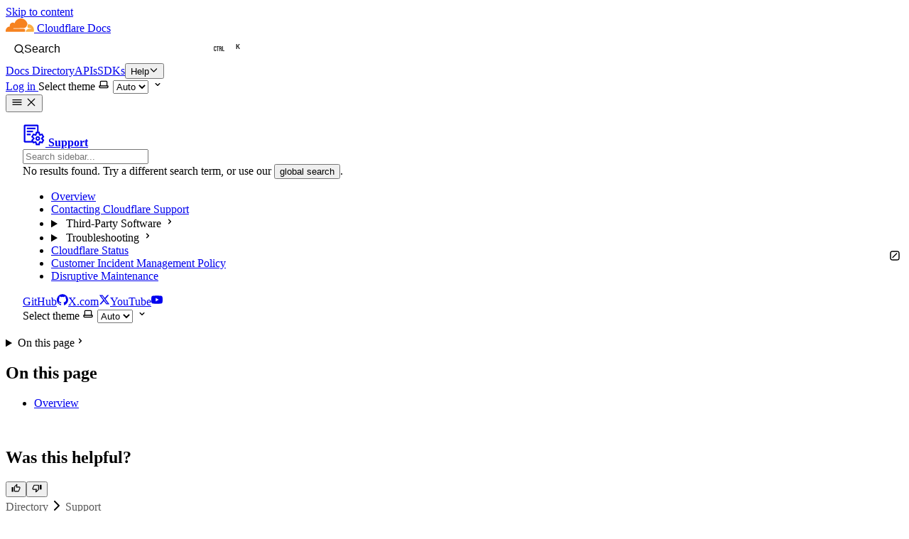

--- FILE ---
content_type: text/html
request_url: https://developers.cloudflare.com/support/
body_size: 27767
content:
<!DOCTYPE html><html lang="en" dir="ltr" data-theme="dark" data-has-toc data-has-sidebar class="astro-bguv2lll"> <head><script type="module" src="/_astro/Head.astro_astro_type_script_index_0_lang.DdMWwAGS.js"></script> <script type="module" src="/_astro/Head.astro_astro_type_script_index_1_lang.DvaFmPCe.js"></script> <script type="module" src="/_astro/Head.astro_astro_type_script_index_2_lang.YP9pZ1Qa.js"></script> <meta charset="utf-8"/><meta name="viewport" content="width=device-width, initial-scale=1"/><title>Support · Cloudflare Support docs</title><link rel="canonical" href="https://developers.cloudflare.com/support/"/><link rel="sitemap" href="/sitemap-index.xml"/><link rel="shortcut icon" href="/favicon.png" type="image/png"/><meta name="generator" content="Astro v5.13.7"/><meta name="generator" content="Starlight v0.36.0"/><meta property="og:title" content="Support"/><meta property="og:type" content="article"/><meta property="og:url" content="https://developers.cloudflare.com/support/"/><meta property="og:locale" content="en"/><meta property="og:description" content="Below you will find links to the relevant sections for support-focused material."/><meta property="og:site_name" content="Cloudflare Docs"/><meta name="twitter:card" content="summary_large_image"/><meta name="twitter:site" content="@cloudflare"/><meta name="pcx_content_group" content="Core platform"/><link rel="alternate" type="text/markdown" href="https://developers.cloudflare.com/support/index.md"/><meta property="og:title" content="Support · Cloudflare Support docs"/><meta name="pcx_product" content="Support"/><meta name="algolia_product_filter" content="Support"/><meta name="description" content="Below you will find links to the relevant sections for support-focused material."/><meta name="pcx_content_type" content="Navigation"/><meta name="algolia_content_type" content="Navigation"/><meta name="pcx_additional_products" content/><meta name="pcx_last_modified" content="525"/><meta property="image" content="https://developers.cloudflare.com/core-services-preview.png"/><meta property="og:image" content="https://developers.cloudflare.com/core-services-preview.png"/><meta property="twitter:image" content="https://developers.cloudflare.com/core-services-preview.png"/><script>
	window.StarlightThemeProvider = (() => {
		const storedTheme =
			typeof localStorage !== 'undefined' && localStorage.getItem('starlight-theme');
		const theme =
			storedTheme ||
			(window.matchMedia('(prefers-color-scheme: light)').matches ? 'light' : 'dark');
		document.documentElement.dataset.theme = theme === 'light' ? 'light' : 'dark';
		return {
			updatePickers(theme = storedTheme || 'auto') {
				document.querySelectorAll('starlight-theme-select').forEach((picker) => {
					const select = picker.querySelector('select');
					if (select) select.value = theme;
					/** @type {HTMLTemplateElement | null} */
					const tmpl = document.querySelector(`#theme-icons`);
					const newIcon = tmpl && tmpl.content.querySelector('.' + theme);
					if (newIcon) {
						const oldIcon = picker.querySelector('svg.label-icon');
						if (oldIcon) {
							oldIcon.replaceChildren(...newIcon.cloneNode(true).childNodes);
						}
					}
				});
			},
		};
	})();
</script><template id="theme-icons"><svg aria-hidden="true" class="light astro-c6vsoqas" width="16" height="16" viewBox="0 0 24 24" fill="currentColor" style="--sl-icon-size: 1em;"><path d="M5 12a1 1 0 0 0-1-1H3a1 1 0 0 0 0 2h1a1 1 0 0 0 1-1Zm.64 5-.71.71a1 1 0 0 0 0 1.41 1 1 0 0 0 1.41 0l.71-.71A1 1 0 0 0 5.64 17ZM12 5a1 1 0 0 0 1-1V3a1 1 0 0 0-2 0v1a1 1 0 0 0 1 1Zm5.66 2.34a1 1 0 0 0 .7-.29l.71-.71a1 1 0 1 0-1.41-1.41l-.66.71a1 1 0 0 0 0 1.41 1 1 0 0 0 .66.29Zm-12-.29a1 1 0 0 0 1.41 0 1 1 0 0 0 0-1.41l-.71-.71a1.004 1.004 0 1 0-1.43 1.41l.73.71ZM21 11h-1a1 1 0 0 0 0 2h1a1 1 0 0 0 0-2Zm-2.64 6A1 1 0 0 0 17 18.36l.71.71a1 1 0 0 0 1.41 0 1 1 0 0 0 0-1.41l-.76-.66ZM12 6.5a5.5 5.5 0 1 0 5.5 5.5A5.51 5.51 0 0 0 12 6.5Zm0 9a3.5 3.5 0 1 1 0-7 3.5 3.5 0 0 1 0 7Zm0 3.5a1 1 0 0 0-1 1v1a1 1 0 0 0 2 0v-1a1 1 0 0 0-1-1Z"/></svg><svg aria-hidden="true" class="dark astro-c6vsoqas" width="16" height="16" viewBox="0 0 24 24" fill="currentColor" style="--sl-icon-size: 1em;"><path d="M21.64 13a1 1 0 0 0-1.05-.14 8.049 8.049 0 0 1-3.37.73 8.15 8.15 0 0 1-8.14-8.1 8.59 8.59 0 0 1 .25-2A1 1 0 0 0 8 2.36a10.14 10.14 0 1 0 14 11.69 1 1 0 0 0-.36-1.05Zm-9.5 6.69A8.14 8.14 0 0 1 7.08 5.22v.27a10.15 10.15 0 0 0 10.14 10.14 9.784 9.784 0 0 0 2.1-.22 8.11 8.11 0 0 1-7.18 4.32v-.04Z"/></svg><svg aria-hidden="true" class="auto astro-c6vsoqas" width="16" height="16" viewBox="0 0 24 24" fill="currentColor" style="--sl-icon-size: 1em;"><path d="M21 14h-1V7a3 3 0 0 0-3-3H7a3 3 0 0 0-3 3v7H3a1 1 0 0 0-1 1v2a3 3 0 0 0 3 3h14a3 3 0 0 0 3-3v-2a1 1 0 0 0-1-1ZM6 7a1 1 0 0 1 1-1h10a1 1 0 0 1 1 1v7H6V7Zm14 10a1 1 0 0 1-1 1H5a1 1 0 0 1-1-1v-1h16v1Z"/></svg></template><link rel="stylesheet" href="/_astro/print.DNXP8c50.css" media="print"><link rel="stylesheet" href="/_astro/tailwind.Fw7TsjwP.css">
<style>.starlight-aside{border:unset;border-radius:4px;&.starlight-aside--note{background-color:#ecf4ff}&.starlight-aside--caution{background-color:#fff8e4}.starlight-aside__title{margin-left:30px;svg{margin-left:-30px}}.starlight-aside__content{margin-top:unset;margin-left:30px}}:root[data-theme=dark]{.starlight-aside--note{background-color:#001c43}.starlight-aside--caution{background-color:#62490a}}
@layer starlight.base,starlight.reset,starlight.core,starlight.content,starlight.components,starlight.utils;
.sl-badge{border:none;font-family:var(--__sl-font);overflow-wrap:unset;align-items:center;border-radius:50px;display:inline-flex;font-size:12px;font-weight:400;line-height:1;user-select:none;white-space:nowrap;padding:4px 8px}:root{.sl-badge{&.note{background-color:var(--color-cl1-blue-8)!important;color:var(--color-cl1-blue-2)!important}&.danger{background-color:var(--color-cl1-red-8)!important;color:var(--color-cl1-red-2)!important}&.success{background-color:var(--color-cl1-green-8)!important;color:var(--color-cl1-green-2)!important}&.caution{background-color:var(--color-cl1-orange-8)!important;color:var(--color-cl1-orange-2)!important}&.tip{background-color:var(--color-cl1-violet-8)!important;color:var(--color-cl1-violet-1)!important}&.default{background-color:var(--color-cl1-gray-9)!important;color:var(--color-cl1-gray-2)!important}}}:root[data-theme=dark]{.sl-badge{&.note{background-color:var(--color-cl1-blue-7)!important;color:var(--color-cl1-blue-0)!important}&.danger{background-color:var(--color-cl1-red-8)!important;color:var(--color-cl1-red-0)!important}&.success{background-color:var(--color-cl1-green-7)!important;color:var(--color-cl1-green-0)!important}&.caution{background-color:var(--color-cl1-orange-8)!important;color:var(--color-cl1-orange-0)!important}&.tip{background-color:var(--color-cl1-violet-8)!important;color:var(--color-cl1-violet-0)!important}&.default{background-color:var(--color-cl1-gray-8)!important;color:var(--color-cl1-gray-3)!important}}}
</style>
<link rel="stylesheet" href="/_astro/props.f0GXwqVw.css">
<style>html:not([data-has-toc]){--sl-content-width: 67.5rem}
:root[data-theme=dark]{--color-link-breadcrumbs: var(--color-cl1-gray-7)}:root[data-theme=light]{--color-link-breadcrumbs: var(--color-cl1-gray-4)}
@layer starlight.reset{*,*:before,*:after{box-sizing:border-box}*{margin:0}html{color-scheme:dark;accent-color:var(--sl-color-accent)}html[data-theme=light]{color-scheme:light}body{font-family:var(--__sl-font);line-height:var(--sl-line-height);-webkit-font-smoothing:antialiased;color:var(--sl-color-text);background-color:var(--sl-color-bg)}input,button,textarea,select{font:inherit}p,h1,h2,h3,h4,h5,h6,code{overflow-wrap:anywhere}code{font-family:var(--__sl-font-mono)}}
.expressive-code .copy button{width:2rem!important;height:2rem!important}
@layer starlight.components{.starlight-aside{padding:1rem;border-inline-start:.25rem solid var(--sl-color-asides-border);color:var(--sl-color-white)}.starlight-aside--note{--sl-color-asides-text-accent: var(--sl-color-blue-high);--sl-color-asides-border: var(--sl-color-blue);background-color:var(--sl-color-blue-low)}.starlight-aside--tip{--sl-color-asides-text-accent: var(--sl-color-purple-high);--sl-color-asides-border: var(--sl-color-purple);background-color:var(--sl-color-purple-low)}.starlight-aside--caution{--sl-color-asides-text-accent: var(--sl-color-orange-high);--sl-color-asides-border: var(--sl-color-orange);background-color:var(--sl-color-orange-low)}.starlight-aside--danger{--sl-color-asides-text-accent: var(--sl-color-red-high);--sl-color-asides-border: var(--sl-color-red);background-color:var(--sl-color-red-low)}.starlight-aside__title{display:flex;gap:.5rem;align-items:center;font-size:var(--sl-text-h5);font-weight:600;line-height:var(--sl-line-height-headings);color:var(--sl-color-asides-text-accent)}.starlight-aside__icon{font-size:1.333em;width:1em;height:1em}.starlight-aside__title+.starlight-aside__content{margin-top:.5rem}.starlight-aside__content a{color:var(--sl-color-asides-text-accent)}}
.footnote{font-size:.75rem;line-height:1rem;color:var(--sl-color-accent);font-weight:600;padding:.25rem;margin:-.25rem}.data-footnote-backref{display:none}.tippy-box{background-color:var(--sl-color-bg-nav)!important;border-color:var(--sl-color-text)!important;border:.1em solid!important;color:var(--sl-color-white)!important}
@layer starlight.utils{.sr-only{position:absolute;width:1px;height:1px;padding:0;margin:-1px;overflow:hidden;clip:rect(0,0,0,0);white-space:nowrap;border-width:0}.sl-hidden{display:none}.sl-flex{display:flex}.sl-block{display:block}@media (min-width: 50rem){.md\:sl-hidden{display:none}.md\:sl-flex{display:flex}.md\:sl-block{display:block}}@media (min-width: 72rem){.lg\:sl-hidden{display:none}.lg\:sl-flex{display:flex}.lg\:sl-block{display:block}}[data-theme=light] .light\:sl-hidden,[data-theme=dark] .dark\:sl-hidden{display:none}[dir=rtl] .rtl\:flip:not(:where([dir=rtl] [dir=ltr] *)){transform:scaleX(-1)}}
:root{--sl-text-h4: var(--sl-text-lg);--sl-text-h5: var(--sl-text-base)}
@layer theme{input,textarea,select{background-color:var(--sl-color-bg-nav);border-color:var(--sl-color-gray-5);border-width:2px}input[readonly]{background-color:var(--sl-color-backdrop-overlay);cursor:not-allowed}}
.external-link{text-wrap-mode:nowrap}
@layer starlight.core{.content-panel:where(.astro-7nkwcw3z){padding:1.5rem var(--sl-content-pad-x)}.content-panel:where(.astro-7nkwcw3z)+.content-panel:where(.astro-7nkwcw3z){border-top:1px solid var(--sl-color-hairline)}.sl-container:where(.astro-7nkwcw3z){max-width:var(--sl-content-width)}.sl-container:where(.astro-7nkwcw3z)>*+*{margin-top:1.5rem}@media (min-width: 72rem){.sl-container:where(.astro-7nkwcw3z){margin-inline:var(--sl-content-margin-inline, auto)}}}
ol>li>ul{padding-bottom:1em}
@layer starlight.core{.sl-banner:where(.astro-6picfro5){--__sl-banner-text: var( --sl-color-banner-text, var(--sl-color-text-invert) );padding:var(--sl-nav-pad-y) var(--sl-nav-pad-x);background-color:var(--sl-color-banner-bg, var(--sl-color-bg-accent));color:var(--__sl-banner-text);line-height:var(--sl-line-height-headings);text-align:center;text-wrap:balance;box-shadow:var(--sl-shadow-sm)}.sl-banner:where(.astro-6picfro5) a{color:var(--__sl-banner-text)}.alert:where(.astro-6picfro5){--__sl-banner-text: var(--sl-color-white);text-align:left;text-wrap:wrap}.alert:where(.astro-6picfro5) a{color:var(--sl-color-banner-text-accent)}.note:where(.astro-6picfro5){--sl-color-banner-text-accent: var(--sl-color-blue-high);background-color:var(--sl-color-blue-low)}.tip:where(.astro-6picfro5){--sl-color-banner-text-accent: var(--sl-color-purple-high);background-color:var(--sl-color-purple-low)}.caution:where(.astro-6picfro5){--sl-color-banner-text-accent: var(--sl-color-orange-high);background-color:var(--sl-color-orange-low)}.danger:where(.astro-6picfro5){--sl-color-banner-text-accent: var(--sl-color-red-high);background-color:var(--sl-color-red-low)}.note:where(.astro-6picfro5){background-color:#ecf4ff}.caution:where(.astro-6picfro5){background-color:#fff8e4}:root[data-theme=dark]{.note{background-color:#001c43}.caution{background-color:#62490a}}}
.example-container{display:block!important;background-color:var(--sl-color-bg)!important;border-color:var(--sl-color-hairline)!important}
pre.mermaid:not([data-processed]){visibility:hidden}
.pagination-links{display:flex!important;justify-content:space-between;margin-top:3rem;>a{flex-basis:unset;flex-grow:unset;width:fit-content;padding:unset;border:unset;box-shadow:unset;&[rel=prev]{text-align:right;margin-right:auto}&[rel=next]{text-align:left;margin-left:auto}>span{font-size:.75rem;.link-title{font-size:1rem}}>svg{align-self:self-end;color:var(--pagination-arrow-color);font-size:1.25rem;margin-bottom:1px}}}:root[data-theme=light]{--pagination-arrow-color: var(--color-cl1-gray-0)}:root[data-theme=dark]{--pagination-arrow-color: var(--color-cl1-gray-9)}
@layer starlight.core{p:where(.astro-opzsrvew){border:1px solid var(--sl-color-orange);padding:.75em 1em;background-color:var(--sl-color-orange-low);color:var(--sl-color-orange-high);width:max-content;max-width:100%;align-items:center;gap:.75em;font-size:var(--sl-text-body-sm);line-height:var(--sl-line-height-headings)}}
button#scroll-to-top-button svg:not(.scroll-progress-ring){width:20px!important;height:20px!important}button#scroll-to-top-button .scroll-progress-ring{transform:scale(.85)!important;left:50%!important;top:50%!important;transform:translate(-50%,-50%) scale(.85)!important}:root[data-theme=dark]{button#scroll-to-top-button{background-color:var(--color-cl1-brand-orange);border:1px solid var(--color-cl1-brand-orange)}button#scroll-to-top-button:hover{background-color:var(--sl-color-accent-low);border:1px solid var(--sl-color-accent-low);color:var(--color-cl1-brand-orange)}}
.sidebar-content{gap:.5rem;padding:1rem 1.5rem;.large{font-weight:unset;font-size:unset;color:unset}[aria-current=page]{background-color:transparent!important;font-weight:500!important;color:var(--sl-color-sidebar-active)!important}.top-level>li{+li{margin-top:.5rem}>a,>details>summary{font-size:1rem;font-weight:400;background-color:transparent;color:var(--sl-color-white);padding:.25rem .5rem;&:hover{background-color:var(--sl-color-sidebar-hover);border-radius:.25rem}}>details>ul{--sl-sidebar-item-padding-inline: .5rem}ul{--sl-sidebar-item-padding-inline: .75rem;margin-inline-start:var(--sl-sidebar-item-padding-inline);border-inline-start:1px solid var(--sl-color-hairline-light);margin-top:.5rem;li{margin-inline-start:unset;border-inline-start:unset;padding-inline-start:unset;+li{margin-top:.375rem}}a,summary{--sl-sidebar-item-padding-inline: .75rem;padding-top:.25rem;padding-bottom:.25rem;font-size:.875rem;color:var(--sl-color-text);&:hover{background-color:var(--sl-color-sidebar-hover);border-radius:0}}}}}:root[data-theme=dark]{--sl-color-bg-sidebar: var(--color-cl1-gray-0);--sl-color-sidebar-active: var(--color-cl1-blue-7);--sl-color-sidebar-hover: var(--color-cl1-gray-2)}:root[data-theme=light]{--sl-color-sidebar-active: var(--color-cl1-blue-4);--sl-color-sidebar-hover: var(--color-cl1-gray-9)}
@layer starlight.core{a:where(.astro-eez2twj6){gap:.5rem;align-items:center;text-decoration:none;color:var(--sl-color-gray-3)}a:where(.astro-eez2twj6):hover{color:var(--sl-color-white)}}
.tippy-box[data-animation=fade][data-state=hidden]{opacity:0}[data-tippy-root]{max-width:calc(100vw - 10px)}.tippy-box{position:relative;background-color:#333;color:#fff;border-radius:4px;font-size:14px;line-height:1.4;white-space:normal;outline:0;transition-property:transform,visibility,opacity}.tippy-box[data-placement^=top]>.tippy-arrow{bottom:0}.tippy-box[data-placement^=top]>.tippy-arrow:before{bottom:-7px;left:0;border-width:8px 8px 0;border-top-color:initial;transform-origin:center top}.tippy-box[data-placement^=bottom]>.tippy-arrow{top:0}.tippy-box[data-placement^=bottom]>.tippy-arrow:before{top:-7px;left:0;border-width:0 8px 8px;border-bottom-color:initial;transform-origin:center bottom}.tippy-box[data-placement^=left]>.tippy-arrow{right:0}.tippy-box[data-placement^=left]>.tippy-arrow:before{border-width:8px 0 8px 8px;border-left-color:initial;right:-7px;transform-origin:center left}.tippy-box[data-placement^=right]>.tippy-arrow{left:0}.tippy-box[data-placement^=right]>.tippy-arrow:before{left:-7px;border-width:8px 8px 8px 0;border-right-color:initial;transform-origin:center right}.tippy-box[data-inertia][data-state=visible]{transition-timing-function:cubic-bezier(.54,1.5,.38,1.11)}.tippy-arrow{width:16px;height:16px;color:#333}.tippy-arrow:before{content:"";position:absolute;border-color:transparent;border-style:solid}.tippy-content{position:relative;padding:5px 9px;z-index:1}
table *{overflow-wrap:normal}.sl-markdown-content :is(th:first-child,td:first-child):not(:where(.not-content *)){padding-inline-start:1rem}.sl-markdown-content :is(th:last-child,td:last-child):not(:where(.not-content *)){padding-inline-end:1rem}.sl-markdown-content tr:nth-child(2n):not(:where(.not-content *)){background-color:var(--sl-color-gray-7, #1f1f1f)}
</style>
<link rel="stylesheet" href="/_astro/modal.ClbLAQOd.css">
<style>footer{flex-direction:column-reverse!important;.meta{margin-top:0!important}}.feedback-prompt:where(.astro-fxeopwe4){h2{color:var(--sl-color-white);font-size:var(--sl-text-h5);font-weight:600;line-height:var(--sl-line-height-headings);margin-bottom:.5rem}}@media (min-width: 72rem){html[data-has-toc]{.feedback-prompt{display:none}}}
</style>
<link rel="stylesheet" href="/_astro/markdown.DzOBPEf6.css">
<style>@layer starlight.core{.pagination-links:where(.astro-u2l5gyhi){display:grid;grid-template-columns:repeat(auto-fit,minmax(min(18rem,100%),1fr));gap:1rem}a:where(.astro-u2l5gyhi){display:flex;align-items:center;justify-content:flex-start;gap:.5rem;width:100%;flex-basis:calc(50% - .5rem);flex-grow:1;border:1px solid var(--sl-color-gray-5);border-radius:.5rem;padding:1rem;text-decoration:none;color:var(--sl-color-gray-2);box-shadow:var(--sl-shadow-md);overflow-wrap:anywhere}:where(.astro-u2l5gyhi)[rel=next]{justify-content:end;text-align:end;flex-direction:row-reverse}a:where(.astro-u2l5gyhi):hover{border-color:var(--sl-color-gray-2)}.link-title:where(.astro-u2l5gyhi){color:var(--sl-color-white);font-size:var(--sl-text-2xl);line-height:var(--sl-line-height-headings)}svg:where(.astro-u2l5gyhi){flex-shrink:0}}
#ot-sdk-btn:where(.astro-hwxmvrii).ot-sdk-show-settings{border:none!important;color:inherit!important;font-size:inherit!important;line-height:inherit!important;padding:inherit!important;font-family:var(--sl-font-family)!important;background-color:inherit!important}#ot-sdk-btn:where(.astro-hwxmvrii).ot-sdk-show-settings:hover{background-color:inherit!important}
:root{--docsearch-primary-color: var(--sl-color-text-accent);--docsearch-text-color: var(--sl-color-text);--docsearch-spacing: 12px;--docsearch-icon-stroke-width: 1.4;--docsearch-highlight-color: var(--docsearch-primary-color);--docsearch-muted-color: var(--sl-color-gray-3);--docsearch-container-background: var(--sl-color-backdrop-overlay);--docsearch-modal-width: 560px;--docsearch-modal-height: 600px;--docsearch-modal-background: var(--sl-color-gray-6);--docsearch-modal-shadow: var(--sl-shadow-lg);--docsearch-searchbox-height: 56px;--docsearch-searchbox-background: var(--sl-color-gray-7, var(--sl-color-gray-6));--docsearch-searchbox-focus-background: var(--sl-color-black);--docsearch-searchbox-shadow: inset 0 0 0 1px var(--docsearch-primary-color);--docsearch-hit-height: 56px;--docsearch-hit-color: var(--sl-color-white);--docsearch-hit-active-color: var(--sl-color-black);--docsearch-hit-background: var(--sl-color-black);--docsearch-key-gradient: linear-gradient( var(--sl-color-bg-inline-code) 0%, var(--sl-color-bg-inline-code) 100% );--docsearch-footer-height: 44px;--docsearch-footer-background: var(--sl-color-black);--docsearch-footer-shadow: 0 -1px 0 0 var(--sl-color-hairline-light)}.DocSearch-Modal{border:1px solid var(--sl-color-hairline-light)}.DocSearch-Logo svg *{fill:var(--docsearch-muted-color)}
.DocSearch-Button{display:flex;align-items:center;gap:.5rem;border:0;background-color:transparent;color:var(--sl-color-gray-1);cursor:pointer;height:2.5rem;font-size:var(--sl-text-xl)}.DocSearch-Button-Container{display:contents}.DocSearch-Search-Icon{width:.875em;height:.875em;stroke-width:.125rem}.DocSearch-Button-Placeholder,.DocSearch-Button-Keys,.DocSearch-Button-Key{display:none}@media (min-width: 50rem){sl-doc-search{width:100%}.DocSearch-Button{border:1px solid var(--sl-color-gray-5);border-radius:.5rem;padding-inline-start:.75rem;padding-inline-end:1rem;background-color:var(--sl-color-black);color:var(--sl-color-gray-2);font-size:var(--sl-text-sm);width:100%;max-width:22rem}.DocSearch-Button:hover{border-color:var(--sl-color-gray-2);color:var(--sl-color-white)}.DocSearch-Button-Placeholder,.DocSearch-Button-Keys{display:flex}.DocSearch-Button-Keys{margin-inline-start:auto}.DocSearch-Button-Key:first-child{margin-right:.4em}.DocSearch-Button-Key{display:inline-block;font-size:.75em;font-weight:600;opacity:.8;border:1px solid var(--sl-color-gray-4);border-radius:.25rem;padding:.125rem .375rem;background-color:var(--sl-color-gray-6);color:var(--sl-color-gray-1);line-height:1}}
@layer starlight.core{footer:where(.astro-3yyafb3n){flex-direction:column;gap:1.5rem}.meta:where(.astro-3yyafb3n){gap:.75rem 3rem;justify-content:space-between;flex-wrap:wrap;margin-top:3rem;font-size:var(--sl-text-sm);color:var(--sl-color-gray-3)}.meta:where(.astro-3yyafb3n)>p:only-child{margin-inline-start:auto}.kudos:where(.astro-3yyafb3n){align-items:center;gap:.5em;margin:1.5rem auto;font-size:var(--sl-text-xs);text-decoration:none;color:var(--sl-color-gray-3)}.kudos:where(.astro-3yyafb3n):hover{color:var(--sl-color-white)}}@layer starlight.components{.kudos:where(.astro-3yyafb3n) svg{color:var(--sl-color-orange)}}
.hero:where(.astro-opidluyl){display:grid;align-items:center;gap:1rem;padding-bottom:1rem}.hero:where(.astro-opidluyl)>img:where(.astro-opidluyl),.hero:where(.astro-opidluyl)>.hero-html:where(.astro-opidluyl){object-fit:contain;width:min(70%,20rem);height:auto;margin-inline:auto}.stack:where(.astro-opidluyl){flex-direction:column;gap:clamp(1.5rem,calc(1.5rem + 1vw),2rem);text-align:center}.copy:where(.astro-opidluyl){flex-direction:column;gap:1rem;align-items:center}a:where(.astro-opidluyl){color:var(--sl-color-white)}h1:where(.astro-opidluyl){font-size:clamp(var(--sl-text-3xl),calc(.25rem + 5vw),var(--sl-text-6xl));line-height:var(--sl-line-height-headings);font-weight:600;color:var(--sl-color-white)}.tagline:where(.astro-opidluyl){font-size:clamp(var(--sl-text-base),calc(.0625rem + 2vw),var(--sl-text-xl));color:var(--sl-color-gray-2)}.actions:where(.astro-opidluyl){gap:1rem 2rem;flex-wrap:wrap;justify-content:center}.copy:where(.astro-opidluyl)>.links:where(.astro-opidluyl){gap:0;flex-direction:row;flex-wrap:wrap}@media (min-width: 50rem){.hero:where(.astro-opidluyl){grid-template-columns:7fr 4fr;gap:3%;padding-block:clamp(2.5rem,calc(1rem + 10vmin),10rem)}.hero:where(.astro-opidluyl)>img:where(.astro-opidluyl),.hero:where(.astro-opidluyl)>.hero-html:where(.astro-opidluyl){order:2;width:min(100%,25rem)}.stack:where(.astro-opidluyl){text-align:start}.copy:where(.astro-opidluyl){align-items:flex-start}.actions:where(.astro-opidluyl){justify-content:flex-start}}
.sl-markdown-content:where(.astro-cedpceuv) .heading-wrapper{--icon-size: .75em;--icon-spacing: .25em;line-height:var(--sl-line-height-headings)}.sl-markdown-content:where(.astro-cedpceuv) :not(.heading-wrapper)+:is(.heading-wrapper):not(:where(.not-content *)){margin-top:1.5em}.sl-markdown-content:where(.astro-cedpceuv) .level-h2{font-size:var(--sl-text-h2)}.sl-markdown-content:where(.astro-cedpceuv) .level-h3{font-size:var(--sl-text-h3)}.sl-markdown-content:where(.astro-cedpceuv) .level-h4{font-size:var(--sl-text-h4)}.sl-markdown-content:where(.astro-cedpceuv) .level-h5{font-size:var(--sl-text-h5)}.sl-markdown-content:where(.astro-cedpceuv) .heading-wrapper>:first-child{margin-inline-end:calc(var(--icon-size) + var(--icon-spacing));display:inline}.sl-markdown-content:where(.astro-cedpceuv) .anchor-link{margin-inline-start:calc(-1 * (var(--icon-size)));color:var(--sl-color-gray-3)}.sl-markdown-content:where(.astro-cedpceuv) .anchor-link:hover,.sl-markdown-content:where(.astro-cedpceuv) .anchor-link:focus{color:var(--sl-color-text-accent)}.sl-markdown-content:where(.astro-cedpceuv) .heading-wrapper svg{display:inline;width:var(--icon-size)}.sl-markdown-content:where(.astro-cedpceuv) .anchor-link .sr-only{-webkit-user-select:none;user-select:none}@media (hover: hover){.sl-markdown-content:where(.astro-cedpceuv) .anchor-link{opacity:0}}.sl-markdown-content:where(.astro-cedpceuv) .heading-wrapper:hover>.anchor-link,.sl-markdown-content:where(.astro-cedpceuv) .anchor-link:focus{opacity:1}@media (min-width: 95em){.sl-markdown-content:where(.astro-cedpceuv) .heading-wrapper{display:flex;flex-direction:row-reverse;justify-content:flex-end;gap:var(--icon-spacing);margin-inline-start:calc(-1 * (var(--icon-size) + var(--icon-spacing)))}.sl-markdown-content:where(.astro-cedpceuv) .heading-wrapper>:first-child,.sl-markdown-content:where(.astro-cedpceuv) .anchor-link{margin:0}}
@layer starlight.core{.page:where(.astro-vrdttmbt){flex-direction:column;min-height:100vh}.header:where(.astro-vrdttmbt){z-index:var(--sl-z-index-navbar);position:fixed;inset-inline-start:0;inset-block-start:0;width:100%;height:var(--sl-nav-height);border-bottom:1px solid var(--sl-color-hairline-shade);padding:var(--sl-nav-pad-y) var(--sl-nav-pad-x);padding-inline-end:var(--sl-nav-pad-x);background-color:var(--sl-color-bg-nav)}[data-has-sidebar] .header:where(.astro-vrdttmbt){padding-inline-end:calc(var(--sl-nav-gap) + var(--sl-nav-pad-x) + var(--sl-menu-button-size))}.sidebar-pane:where(.astro-vrdttmbt){visibility:var(--sl-sidebar-visibility, hidden);position:fixed;z-index:var(--sl-z-index-menu);inset-block:var(--sl-nav-height) 0;inset-inline-start:0;width:100%;background-color:var(--sl-color-black);overflow-y:auto}[aria-expanded=true]~.sidebar-pane:where(.astro-vrdttmbt){--sl-sidebar-visibility: visible}.sidebar-content:where(.astro-vrdttmbt){height:100%;min-height:max-content;padding:1rem var(--sl-sidebar-pad-x) 0;flex-direction:column;gap:1rem}@media (min-width: 50rem){.sidebar-content:where(.astro-vrdttmbt):after{content:"";padding-bottom:1px}}.main-frame:where(.astro-vrdttmbt){padding-top:calc(var(--sl-nav-height) + var(--sl-mobile-toc-height));padding-inline-start:var(--sl-content-inline-start)}@media (min-width: 50rem){[data-has-sidebar] .header:where(.astro-vrdttmbt){padding-inline-end:var(--sl-nav-pad-x)}.sidebar-pane:where(.astro-vrdttmbt){--sl-sidebar-visibility: visible;width:var(--sl-sidebar-width);background-color:var(--sl-color-bg-sidebar);border-inline-end:1px solid var(--sl-color-hairline-shade)}}}
@layer starlight.core{[data-mobile-menu-expanded]{overflow:hidden}@media (min-width: 50rem){[data-mobile-menu-expanded]{overflow:auto}}}
@layer starlight.core{.hero:where(.astro-jbfsktt5){display:grid;align-items:center;gap:1rem;padding-bottom:1rem}.hero:where(.astro-jbfsktt5)>img:where(.astro-jbfsktt5),.hero:where(.astro-jbfsktt5)>.hero-html:where(.astro-jbfsktt5){object-fit:contain;width:min(70%,20rem);height:auto;margin-inline:auto}.stack:where(.astro-jbfsktt5){flex-direction:column;gap:clamp(1.5rem,calc(1.5rem + 1vw),2rem);text-align:center}.copy:where(.astro-jbfsktt5){flex-direction:column;gap:1rem;align-items:center}.copy:where(.astro-jbfsktt5)>:where(.astro-jbfsktt5){max-width:50ch}h1:where(.astro-jbfsktt5){font-size:clamp(var(--sl-text-3xl),calc(.25rem + 5vw),var(--sl-text-6xl));line-height:var(--sl-line-height-headings);font-weight:600;color:var(--sl-color-white)}.tagline:where(.astro-jbfsktt5){font-size:clamp(var(--sl-text-base),calc(.0625rem + 2vw),var(--sl-text-xl));color:var(--sl-color-gray-2)}.actions:where(.astro-jbfsktt5){gap:1rem 2rem;flex-wrap:wrap;justify-content:center}@media (min-width: 50rem){.hero:where(.astro-jbfsktt5){grid-template-columns:7fr 4fr;gap:3%;padding-block:clamp(2.5rem,calc(1rem + 10vmin),10rem)}.hero:where(.astro-jbfsktt5)>img:where(.astro-jbfsktt5),.hero:where(.astro-jbfsktt5)>.hero-html:where(.astro-jbfsktt5){order:2;width:min(100%,25rem)}.stack:where(.astro-jbfsktt5){text-align:start}.copy:where(.astro-jbfsktt5){align-items:flex-start}.actions:where(.astro-jbfsktt5){justify-content:flex-start}}}
dialog:where(.astro-vjux6bgf){background:transparent;border:0;height:100vh;height:100dvh;margin:0;max-height:none;max-width:none;overflow:hidden;padding:0;position:fixed;width:100vw;width:100dvw}dialog:where(.astro-vjux6bgf)::backdrop{background:var(--starlight-image-zoom-backdrop-bg, var(--sl-color-black));opacity:0}.starlight-image-zoom-opened dialog:where(.astro-vjux6bgf)::backdrop{opacity:1}figure:where(.astro-vjux6bgf){cursor:zoom-out;height:100%;position:relative;width:100%}figure:where(.astro-vjux6bgf) figcaption{background-color:color-mix(in srgb,var(--sl-color-bg-nav),transparent 10%);border-top:1px solid var(--sl-color-hairline);cursor:initial;inset:auto 0 0;opacity:0;padding:var(--sl-nav-pad-y) var(--sl-nav-pad-x);position:absolute}@media (prefers-reduced-transparency){figure:where(.astro-vjux6bgf) figcaption{background-color:var(--sl-color-bg-nav)}}.starlight-image-zoom-opened figure:where(.astro-vjux6bgf) figcaption{opacity:1}button:where(.astro-vjux6bgf){cursor:zoom-out;opacity:0;z-index:1}.starlight-image-zoom-opened button:where(.astro-vjux6bgf){opacity:1}@media (prefers-reduced-motion: no-preference){button:where(.astro-vjux6bgf),dialog:where(.astro-vjux6bgf)::backdrop,figure:where(.astro-vjux6bgf) figcaption{transition:opacity var(--starlight-image-zoom-animation-duration)}}
@layer starlight.core{.site-title:where(.astro-m46x6ez3){align-items:center;gap:var(--sl-nav-gap);font-size:var(--sl-text-h4);font-weight:600;color:var(--sl-color-text-accent);text-decoration:none;white-space:nowrap;min-width:0}span:where(.astro-m46x6ez3){overflow:hidden}img:where(.astro-m46x6ez3){height:calc(var(--sl-nav-height) - 2 * var(--sl-nav-pad-y));width:auto;max-width:100%;object-fit:contain;object-position:0 50%}}
.site-title{gap:.5rem;min-width:fit-content;overflow:none;span{color:var(--sl-color-white)}img{height:1.25rem}}#social-icons:where(.astro-bkumecsx){--sl-icon-color: var(--sl-color-white)}starlight-theme-select>label>select{line-height:1.25rem;margin:1px}starlight-theme-select>label>select:focus,starlight-theme-select>label>select:focus-visible{margin:1px;outline-offset:-4px}starlight-theme-select>label>.label-icon{left:8%}starlight-theme-select>label>.caret{left:75%}@media screen and (min-width: 800px){#right-group:where(.astro-bkumecsx){display:flex}#docsearch:where(.astro-bkumecsx){width:20rem}}
@layer starlight.core{button:where(.astro-jif73yzw){position:fixed;top:calc((var(--sl-nav-height) - var(--sl-menu-button-size)) / 2);inset-inline-end:var(--sl-nav-pad-x);z-index:var(--sl-z-index-navbar);border:0;border-radius:50%;width:var(--sl-menu-button-size);height:var(--sl-menu-button-size);padding:.5rem;background-color:var(--sl-color-white);color:var(--sl-color-black);box-shadow:var(--sl-shadow-md);cursor:pointer}:where(.astro-jif73yzw)[aria-expanded=true] button:where(.astro-jif73yzw){background-color:var(--sl-color-gray-2);box-shadow:none}:where(.astro-jif73yzw)[aria-expanded=true] button:where(.astro-jif73yzw) .open-menu:where(.astro-jif73yzw){display:none}:not([aria-expanded=true]):where(.astro-jif73yzw) button:where(.astro-jif73yzw) .close-menu:where(.astro-jif73yzw){display:none}[data-theme=light] button:where(.astro-jif73yzw){background-color:var(--sl-color-black);color:var(--sl-color-white)}[data-theme=light] :where(.astro-jif73yzw)[aria-expanded=true] button:where(.astro-jif73yzw){background-color:var(--sl-color-gray-5)}}
:root{--starlight-image-zoom-animation-duration: .3s}starlight-image-zoom-zoomable{display:inline-block;position:relative;width:100%}starlight-image-zoom-zoomable>:is(img,svg),starlight-image-zoom-zoomable>picture img{cursor:zoom-in}starlight-image-zoom-zoomable button{cursor:zoom-in}starlight-image-zoom-zoomable button:not(:focus):not(:focus-within){border:none;clip:rect(0,0,0,0);height:1px;margin:-1px;overflow:hidden;padding:0;white-space:nowrap;width:1px}.starlight-image-zoom-control{background-color:var(--sl-color-bg-nav);border:2px solid var(--sl-color-gray-2);border-radius:50%;display:grid;height:44px;inset:20px auto auto 20px;margin-top:0!important;padding:10px;place-items:center;position:absolute;width:44px}:is(.starlight-image-zoom-opened,.starlight-image-zoom-transition) .starlight-image-zoom-control{inset:20px 20px auto auto}.starlight-image-zoom-source{visibility:hidden}.starlight-image-zoom-image{cursor:zoom-out}@media (prefers-reduced-motion: no-preference){.starlight-image-zoom-image{transition:transform var(--starlight-image-zoom-animation-duration) cubic-bezier(.4,0,.2,1)}}
@layer starlight.core{.right-sidebar-panel:where(.astro-pb3aqygn){padding:1rem var(--sl-sidebar-pad-x)}.sl-container:where(.astro-pb3aqygn){width:calc(var(--sl-sidebar-width) - 2 * var(--sl-sidebar-pad-x))}.right-sidebar-panel:where(.astro-pb3aqygn) h2{color:var(--sl-color-white);font-size:var(--sl-text-h5);font-weight:600;line-height:var(--sl-line-height-headings);margin-bottom:.5rem}.right-sidebar-panel:where(.astro-pb3aqygn) :where(a){display:block;font-size:var(--sl-text-xs);text-decoration:none;color:var(--sl-color-gray-3);overflow-wrap:anywhere}.right-sidebar-panel:where(.astro-pb3aqygn) :where(a):hover{color:var(--sl-color-white)}@media (min-width: 72rem){.sl-container:where(.astro-pb3aqygn){max-width:calc(((100vw - var(--sl-sidebar-width) - 2 * var(--sl-content-pad-x) - 2 * var(--sl-sidebar-pad-x)) * .25))}}}
@layer starlight.components{:root{--sl-badge-default-border: var(--sl-color-accent);--sl-badge-default-bg: var(--sl-color-accent-low);--sl-badge-default-text: #fff;--sl-badge-note-border: var(--sl-color-blue);--sl-badge-note-bg: var(--sl-color-blue-low);--sl-badge-note-text: #fff;--sl-badge-danger-border: var(--sl-color-red);--sl-badge-danger-bg: var(--sl-color-red-low);--sl-badge-danger-text: #fff;--sl-badge-success-border: var(--sl-color-green);--sl-badge-success-bg: var(--sl-color-green-low);--sl-badge-success-text: #fff;--sl-badge-caution-border: var(--sl-color-orange);--sl-badge-caution-bg: var(--sl-color-orange-low);--sl-badge-caution-text: #fff;--sl-badge-tip-border: var(--sl-color-purple);--sl-badge-tip-bg: var(--sl-color-purple-low);--sl-badge-tip-text: #fff}[data-theme=light]:root{--sl-badge-default-bg: var(--sl-color-accent-high);--sl-badge-note-bg: var(--sl-color-blue-high);--sl-badge-danger-bg: var(--sl-color-red-high);--sl-badge-success-bg: var(--sl-color-green-high);--sl-badge-caution-bg: var(--sl-color-orange-high);--sl-badge-tip-bg: var(--sl-color-purple-high)}.sl-badge:where(.astro-avdet4wd){display:inline-block;border:1px solid var(--sl-color-border-badge);border-radius:.25rem;font-family:var(--sl-font-system-mono);line-height:normal;color:var(--sl-color-text-badge);background-color:var(--sl-color-bg-badge);overflow-wrap:anywhere}.sidebar-content .sl-badge:where(.astro-avdet4wd){line-height:1;font-size:var(--sl-text-xs);padding:.125rem .375rem}.sidebar-content a[aria-current=page]>.sl-badge:where(.astro-avdet4wd){--sl-color-bg-badge: transparent;--sl-color-border-badge: currentColor;color:inherit}.default:where(.astro-avdet4wd){--sl-color-bg-badge: var(--sl-badge-default-bg);--sl-color-border-badge: var(--sl-badge-default-border);--sl-color-text-badge: var(--sl-badge-default-text)}.note:where(.astro-avdet4wd){--sl-color-bg-badge: var(--sl-badge-note-bg);--sl-color-border-badge: var(--sl-badge-note-border);--sl-color-text-badge: var(--sl-badge-note-text)}.danger:where(.astro-avdet4wd){--sl-color-bg-badge: var(--sl-badge-danger-bg);--sl-color-border-badge: var(--sl-badge-danger-border);--sl-color-text-badge: var(--sl-badge-danger-text)}.success:where(.astro-avdet4wd){--sl-color-bg-badge: var(--sl-badge-success-bg);--sl-color-border-badge: var(--sl-badge-success-border);--sl-color-text-badge: var(--sl-badge-success-text)}.tip:where(.astro-avdet4wd){--sl-color-bg-badge: var(--sl-badge-tip-bg);--sl-color-border-badge: var(--sl-badge-tip-border);--sl-color-text-badge: var(--sl-badge-tip-text)}.caution:where(.astro-avdet4wd){--sl-color-bg-badge: var(--sl-badge-caution-bg);--sl-color-border-badge: var(--sl-badge-caution-border);--sl-color-text-badge: var(--sl-badge-caution-text)}.small:where(.astro-avdet4wd){font-size:var(--sl-text-xs);padding:.125rem .25rem}.medium:where(.astro-avdet4wd){font-size:var(--sl-text-sm);padding:.175rem .35rem}.large:where(.astro-avdet4wd){font-size:var(--sl-text-base);padding:.225rem .45rem}.sl-markdown-content :is(h1,h2,h3,h4,h5,h6) .sl-badge:where(.astro-avdet4wd){vertical-align:middle}}
@layer starlight.components{.card-grid:where(.astro-zntqmydn){display:grid;grid-template-columns:100%;gap:1rem}.card-grid:where(.astro-zntqmydn)>*{margin-top:0!important}@media (min-width: 50rem){.card-grid:where(.astro-zntqmydn){grid-template-columns:1fr 1fr;gap:1.5rem}.stagger:where(.astro-zntqmydn){--stagger-height: 5rem;padding-bottom:var(--stagger-height)}.stagger:where(.astro-zntqmydn)>*:nth-child(2n){transform:translateY(var(--stagger-height))}}}
@layer starlight.components{.card:where(.astro-v5tidmuc){--sl-card-border: var(--sl-color-purple);--sl-card-bg: var(--sl-color-purple-low);border:1px solid var(--sl-color-gray-5);background-color:var(--sl-color-black);padding:clamp(1rem,calc(.125rem + 3vw),2.5rem);flex-direction:column;gap:clamp(.5rem,calc(.125rem + 1vw),1rem)}.card:where(.astro-v5tidmuc):nth-child(4n+1){--sl-card-border: var(--sl-color-orange);--sl-card-bg: var(--sl-color-orange-low)}.card:where(.astro-v5tidmuc):nth-child(4n+3){--sl-card-border: var(--sl-color-green);--sl-card-bg: var(--sl-color-green-low)}.card:where(.astro-v5tidmuc):nth-child(4n+4){--sl-card-border: var(--sl-color-red);--sl-card-bg: var(--sl-color-red-low)}.card:where(.astro-v5tidmuc):nth-child(4n+5){--sl-card-border: var(--sl-color-blue);--sl-card-bg: var(--sl-color-blue-low)}.title:where(.astro-v5tidmuc){font-weight:600;font-size:var(--sl-text-h4);color:var(--sl-color-white);line-height:var(--sl-line-height-headings);gap:1rem;align-items:center}.card:where(.astro-v5tidmuc) .icon:where(.astro-v5tidmuc){border:1px solid var(--sl-card-border);background-color:var(--sl-card-bg);padding:.2em;border-radius:.25rem;flex-shrink:0}.card:where(.astro-v5tidmuc) .body:where(.astro-v5tidmuc){margin:0;font-size:clamp(var(--sl-text-sm),calc(.5rem + 1vw),var(--sl-text-body))}}
@layer starlight.core{ul:where(.astro-g2bywc46){padding:0;list-style:none}a:where(.astro-g2bywc46){--pad-inline: .5rem;display:block;border-radius:.25rem;padding-block:.25rem;padding-inline:calc(1rem * var(--depth) + var(--pad-inline)) var(--pad-inline);line-height:1.25}a:where(.astro-g2bywc46)[aria-current=true]{color:var(--sl-color-text-accent)}.isMobile:where(.astro-g2bywc46) a:where(.astro-g2bywc46){--pad-inline: 1rem;display:flex;justify-content:space-between;gap:var(--pad-inline);border-top:1px solid var(--sl-color-gray-6);border-radius:0;padding-block:.5rem;color:var(--sl-color-text);font-size:var(--sl-text-sm);text-decoration:none;outline-offset:var(--sl-outline-offset-inside)}.isMobile:where(.astro-g2bywc46):first-child>li:where(.astro-g2bywc46):first-child>a:where(.astro-g2bywc46){border-top:0}.isMobile:where(.astro-g2bywc46) a:where(.astro-g2bywc46)[aria-current=true],.isMobile:where(.astro-g2bywc46) a:where(.astro-g2bywc46)[aria-current=true]:hover,.isMobile:where(.astro-g2bywc46) a:where(.astro-g2bywc46)[aria-current=true]:focus{color:var(--sl-color-white);background-color:unset}.isMobile:where(.astro-g2bywc46) a:where(.astro-g2bywc46)[aria-current=true]:after{content:"";width:1rem;background-color:var(--sl-color-text-accent);-webkit-mask-image:url([data-uri]);mask-image:url([data-uri]);-webkit-mask-repeat:no-repeat;mask-repeat:no-repeat;flex-shrink:0}}
@layer starlight.core{nav:where(.astro-doynk5tl){position:fixed;z-index:var(--sl-z-index-toc);top:calc(var(--sl-nav-height) - 1px);inset-inline:0;border-top:1px solid var(--sl-color-gray-5);background-color:var(--sl-color-bg-nav)}@media (min-width: 50rem){nav:where(.astro-doynk5tl){inset-inline-start:var(--sl-content-inline-start, 0)}}summary:where(.astro-doynk5tl){gap:.5rem;align-items:center;height:var(--sl-mobile-toc-height);border-bottom:1px solid var(--sl-color-hairline-shade);padding:.5rem 1rem;font-size:var(--sl-text-xs);outline-offset:var(--sl-outline-offset-inside)}summary:where(.astro-doynk5tl)::marker,summary:where(.astro-doynk5tl)::-webkit-details-marker{display:none}.toggle:where(.astro-doynk5tl){flex-shrink:0;gap:1rem;align-items:center;justify-content:space-between;border:1px solid var(--sl-color-gray-5);border-radius:.5rem;padding-block:.5rem;padding-inline-start:.75rem;padding-inline-end:.5rem;line-height:1;background-color:var(--sl-color-black);user-select:none;cursor:pointer}details:where(.astro-doynk5tl)[open] .toggle:where(.astro-doynk5tl){color:var(--sl-color-white);border-color:var(--sl-color-accent)}details:where(.astro-doynk5tl) .toggle:where(.astro-doynk5tl):hover{color:var(--sl-color-white);border-color:var(--sl-color-gray-2)}[dir=rtl] .caret:where(.astro-doynk5tl){transform:rotate(180deg)}details:where(.astro-doynk5tl)[open] .caret:where(.astro-doynk5tl){transform:rotate(90deg)}.display-current:where(.astro-doynk5tl){white-space:nowrap;text-overflow:ellipsis;overflow:hidden;color:var(--sl-color-white)}.dropdown:where(.astro-doynk5tl){--border-top: 1px;margin-top:calc(-1 * var(--border-top));border:var(--border-top) solid var(--sl-color-gray-6);border-top-color:var(--sl-color-hairline-shade);max-height:calc(85vh - var(--sl-nav-height) - var(--sl-mobile-toc-height));overflow-y:auto;background-color:var(--sl-color-black);box-shadow:var(--sl-shadow-md);overscroll-behavior:contain}}
@layer starlight.core{h1:where(.astro-j6tvhyss){margin-top:1rem;font-size:var(--sl-text-h1);line-height:var(--sl-line-height-headings);font-weight:600;color:var(--sl-color-white)}}
@layer starlight.core{a:where(.astro-7q3lir66){clip:rect(0,0,0,0);position:fixed;top:.75rem;inset-inline-start:.75rem}a:where(.astro-7q3lir66):focus{clip:unset;z-index:var(--sl-z-index-skiplink);display:block;padding:.5rem 1rem;text-decoration:none;color:var(--sl-color-text-invert);background-color:var(--sl-color-text-accent);box-shadow:var(--sl-shadow-lg)}}
.c-breadcrumbs{--color-link-breadcrumbs: inherit;--size-font-breadcrumbs: 1rem;--spacing-vertical-separator-breadcrumbs: 6px}.c-breadcrumbs .has-ellipsis{display:var(--display-ellipsis-breadcrumbs, none)}.c-breadcrumbs.is-truncated .has-ellipsis{--display-ellipsis-breadcrumbs: flex}.c-breadcrumbs.is-truncated .c-breadcrumbs__crumb{visibility:var(--visibility-truncated-breadcrumbs, hidden);position:var(--position-truncated-breadcrumbs, absolute)}.c-breadcrumbs.is-truncated .c-breadcrumbs__crumb:first-of-type,.c-breadcrumbs.is-truncated .c-breadcrumbs__crumb:last-of-type,.c-breadcrumbs.is-truncated .c-breadcrumbs__crumb.has-ellipsis{--visibility-truncated-breadcrumbs: visible;--position-truncated-breadcrumbs: relative}.c-breadcrumbs__truncated-button{background-color:transparent;border:none;padding:0;margin:0;cursor:pointer;color:var(--color-truncated-button, var(--color-link-breadcrumbs))}.c-breadcrumbs__crumbs{list-style-type:none;margin:0;padding:0;display:flex;flex-wrap:wrap}.c-breadcrumbs__crumbs:where(.has-no-separators){row-gap:var(--spacing-vertical-separator-breadcrumbs);column-gap:1rem}.c-breadcrumbs__crumb{display:flex;align-items:center}.c-breadcrumbs__crumb:has(.c-breadcrumbs__separator) .c-breadcrumbs__separator{display:flex;align-items:center;justify-content:center;margin-inline:var(--spacing-vertical-separator-breadcrumbs)}.c-breadcrumbs__crumb:has(svg,image) :where(svg,image){max-width:var(--size-font-breadcrumbs);max-height:var(--size-font-breadcrumbs)}.c-breadcrumbs__link,.c-breadcrumbs__truncated-button{font-size:var(--size-font-breadcrumbs);text-decoration:none;color:var(--color-link-breadcrumbs);line-height:1}
@layer starlight.components{svg:where(.astro-c6vsoqas){color:var(--sl-icon-color);font-size:var(--sl-icon-size, 1em);width:1em;height:1em}}
.sidebar-search-icon{position:absolute;right:12px;top:50%;transform:translateY(-50%);width:1em;height:1em;-webkit-mask-image:url("data:image/svg+xml,%3Csvg xmlns='http://www.w3.org/2000/svg' viewBox='0 0 24 24'%3E%3Cpath d='M17 2H7a5 5 0 0 0-5 5v10a5 5 0 0 0 5 5h10a5 5 0 0 0 5-5V7a5 5 0 0 0-5-5Zm3 15a3 3 0 0 1-3 3H7a3 3 0 0 1-3-3V7a3 3 0 0 1 3-3h10a3 3 0 0 1 3 3v10Z'%3E%3C/path%3E%3Cpath d='M15.293 6.707a1 1 0 1 1 1.414 1.414l-8.485 8.486a1 1 0 0 1-1.414-1.415l8.485-8.485Z'%3E%3C/path%3E%3C/svg%3E");mask-image:url("data:image/svg+xml,%3Csvg xmlns='http://www.w3.org/2000/svg' viewBox='0 0 24 24'%3E%3Cpath d='M17 2H7a5 5 0 0 0-5 5v10a5 5 0 0 0 5 5h10a5 5 0 0 0 5-5V7a5 5 0 0 0-5-5Zm3 15a3 3 0 0 1-3 3H7a3 3 0 0 1-3-3V7a3 3 0 0 1 3-3h10a3 3 0 0 1 3 3v10Z'%3E%3C/path%3E%3Cpath d='M15.293 6.707a1 1 0 1 1 1.414 1.414l-8.485 8.486a1 1 0 0 1-1.414-1.415l8.485-8.485Z'%3E%3C/path%3E%3C/svg%3E");-webkit-mask-size:100%;mask-size:100%;background-color:currentColor;pointer-events:none}:root{.sidebar-content{--sl-color-hairline-light: #cacaca !important;>*{a{padding:.2375em var(--sl-sidebar-item-padding-inline)!important;&[aria-current=page]{background-color:unset!important;border:unset!important;border-color:unset!important;color:var(--sl-color-accent)!important;font-weight:600!important}}summary{padding:.1375em var(--sl-sidebar-item-padding-inline)!important}.large{color:var(--sl-color-gray-2)!important;font-weight:unset!important;font-size:unset!important;@media (min-width: 50rem){font-size:var(--sl-text-sm)!important}}.caret{font-size:1rem!important}}}}:root[data-theme=dark]{.sidebar-content{--sl-color-hairline-light: #444444 !important;>* a[aria-current=page]{color:var(--sl-color-accent-high)!important}}}
@layer starlight.core{.main-pane:where(.astro-67yu43on){isolation:isolate}@media (min-width: 72rem){.right-sidebar-container:where(.astro-67yu43on){order:2;position:relative;width:calc(var(--sl-sidebar-width) + (100% - var(--sl-content-width) - var(--sl-sidebar-width)) / 2)}.right-sidebar:where(.astro-67yu43on){position:fixed;top:0;border-inline-start:1px solid var(--sl-color-hairline);padding-top:var(--sl-nav-height);width:100%;height:100vh;overflow-y:auto;scrollbar-width:none}.main-pane:where(.astro-67yu43on){width:100%}[data-has-sidebar][data-has-toc] .main-pane:where(.astro-67yu43on){--sl-content-margin-inline: auto 0;order:1;width:calc(var(--sl-content-width) + (100% - var(--sl-content-width) - var(--sl-sidebar-width)) / 2)}}}
@layer starlight.core{sl-sidebar-state-persist:where(.astro-kku4brbg){display:contents}}
html:not([data-has-toc]){--sl-mobile-toc-height: 0rem}html:not([data-has-sidebar]){--sl-content-width: 67.5rem}html{scroll-padding-top:calc(1.5rem + var(--sl-nav-height) + var(--sl-mobile-toc-height))}main:where(.astro-bguv2lll){padding:var(--sl-main-pad)}@media (min-width: 50em){:where(.astro-bguv2lll)[data-has-sidebar]{--sl-content-inline-start: var(--sl-sidebar-width)}}@media (min-width: 72em){html{scroll-padding-top:calc(1.5rem + var(--sl-nav-height))}}
@layer starlight.core{.social-icons:where(.astro-wu23bvmt){display:flex;margin-inline-end:auto;gap:1rem;align-items:center;padding-block:1rem}.social-icons:where(.astro-wu23bvmt):empty{display:none}.mobile-preferences:where(.astro-wu23bvmt){justify-content:space-between;flex-wrap:wrap;border-top:1px solid var(--sl-color-gray-6);column-gap:1rem;padding:.5rem 0}}
@layer starlight.components{starlight-tabs:where(.astro-esqgolmp){display:block}.tablist-wrapper:where(.astro-esqgolmp){overflow-x:auto}:where(.astro-esqgolmp)[role=tablist]{display:flex;list-style:none;border-bottom:2px solid var(--sl-color-gray-5);padding:0}.tab:where(.astro-esqgolmp){display:flex;margin-bottom:-2px}.tab:where(.astro-esqgolmp)>:where(.astro-esqgolmp)[role=tab]{display:flex;align-items:center;gap:.5rem;line-height:var(--sl-line-height-headings);padding:.275rem 1.25rem;text-decoration:none;border-bottom:2px solid var(--sl-color-gray-5);color:var(--sl-color-gray-3);outline-offset:var(--sl-outline-offset-inside);overflow-wrap:initial}.tab:where(.astro-esqgolmp) :where(.astro-esqgolmp)[role=tab][aria-selected=true]{color:var(--sl-color-white);border-color:var(--sl-color-text-accent);font-weight:600}.tablist-wrapper:where(.astro-esqgolmp)~[role=tabpanel]{margin-top:1rem}}
@layer starlight.core{a:where(.astro-wy4te6ga){color:var(--sl-color-text-accent);padding:.5em;margin:-.5em}a:where(.astro-wy4te6ga):hover{opacity:.66}}
@layer starlight.components{.sl-link-card:where(.astro-mf7fz2mj){display:grid;grid-template-columns:1fr auto;gap:.5rem;border:1px solid var(--sl-color-gray-5);border-radius:.5rem;padding:1rem;box-shadow:var(--sl-shadow-sm);position:relative}a:where(.astro-mf7fz2mj){text-decoration:none;line-height:var(--sl-line-height-headings)}a:where(.astro-mf7fz2mj):before{content:"";position:absolute;inset:0}.stack:where(.astro-mf7fz2mj){flex-direction:column;gap:.5rem}.title:where(.astro-mf7fz2mj){color:var(--sl-color-white);font-weight:600;font-size:var(--sl-text-lg)}.description:where(.astro-mf7fz2mj){color:var(--sl-color-gray-3);line-height:1.5}.icon:where(.astro-mf7fz2mj){color:var(--sl-color-gray-3)}.sl-link-card:where(.astro-mf7fz2mj):hover{background:var(--sl-color-gray-7, var(--sl-color-gray-6));border-color:var(--sl-color-gray-2)}.sl-link-card:where(.astro-mf7fz2mj):hover .icon:where(.astro-mf7fz2mj){color:var(--sl-color-white)}}
@layer starlight.components{.sl-steps{--bullet-size: calc(var(--sl-line-height) * 1rem);--bullet-margin: .375rem;list-style:none;counter-reset:steps-counter var(--sl-steps-start, 0);padding-inline-start:0}.sl-steps>li{counter-increment:steps-counter;position:relative;padding-inline-start:calc(var(--bullet-size) + 1rem);padding-bottom:1px;min-height:calc(var(--bullet-size) + var(--bullet-margin))}.sl-steps>li+li{margin-top:0}.sl-steps>li:before{content:counter(steps-counter);position:absolute;top:0;inset-inline-start:0;width:var(--bullet-size);height:var(--bullet-size);line-height:var(--bullet-size);font-size:var(--sl-text-xs);font-weight:600;text-align:center;color:var(--sl-color-white);background-color:var(--sl-color-gray-6);border-radius:99rem;box-shadow:inset 0 0 0 1px var(--sl-color-gray-5)}.sl-steps>li:after{--guide-width: 1px;content:"";position:absolute;top:calc(var(--bullet-size) + var(--bullet-margin));bottom:var(--bullet-margin);inset-inline-start:calc((var(--bullet-size) - var(--guide-width)) / 2);width:var(--guide-width);background-color:var(--sl-color-hairline-light)}}@layer starlight.content{.sl-steps>li>:first-child{--lh: calc(1em * var(--sl-line-height));--shift-y: calc(.5 * (var(--bullet-size) - var(--lh)));transform:translateY(var(--shift-y));margin-bottom:var(--shift-y)}.sl-steps>li>:first-child:where(h1,h2,h3,h4,h5,h6){--lh: calc(1em * var(--sl-line-height-headings))}@supports (--prop: 1lh){.sl-steps>li>:first-child{--lh: 1lh}}}
@layer starlight.core{label:where(.astro-4yphtoen){--sl-label-icon-size: .875rem;--sl-caret-size: 1.25rem;--sl-inline-padding: .5rem;position:relative;display:flex;align-items:center;gap:.25rem;color:var(--sl-color-gray-1)}label:where(.astro-4yphtoen):hover{color:var(--sl-color-gray-2)}.icon:where(.astro-4yphtoen){position:absolute;top:50%;transform:translateY(-50%);pointer-events:none}select:where(.astro-4yphtoen){border:0;padding-block:.625rem;padding-inline:calc(var(--sl-label-icon-size) + var(--sl-inline-padding) + .25rem) calc(var(--sl-caret-size) + var(--sl-inline-padding) + .25rem);margin-inline:calc(var(--sl-inline-padding) * -1);width:calc(var(--sl-select-width) + var(--sl-inline-padding) * 2);background-color:transparent;text-overflow:ellipsis;color:inherit;cursor:pointer;appearance:none}option:where(.astro-4yphtoen){background-color:var(--sl-color-bg-nav);color:var(--sl-color-gray-1)}@media (min-width: 50rem){select:where(.astro-4yphtoen){font-size:var(--sl-text-sm)}}}@layer starlight.components{.label-icon:where(.astro-4yphtoen){font-size:var(--sl-label-icon-size);inset-inline-start:0}.caret:where(.astro-4yphtoen){font-size:var(--sl-caret-size);inset-inline-end:0}}
@layer starlight.components{starlight-file-tree:where(.astro-p67cqifm){--x-space: 1.5rem;--y-space: .125rem;--y-pad: 0;display:block;border:1px solid var(--sl-color-gray-5);padding:1rem;background-color:var(--sl-color-gray-6);font-size:var(--sl-text-xs);font-family:var(--__sl-font-mono);overflow-x:auto}starlight-file-tree:where(.astro-p67cqifm) .directory>details{border:0;padding:0;padding-inline-start:var(--x-space);background:transparent}starlight-file-tree:where(.astro-p67cqifm) .directory>details>summary{margin-inline-start:calc(-1 * var(--x-space));border:0;padding:var(--y-pad) .625rem;font-weight:400;color:var(--sl-color-white);max-width:100%}starlight-file-tree:where(.astro-p67cqifm) .directory>details>summary::marker,starlight-file-tree:where(.astro-p67cqifm) .directory>details>summary::-webkit-details-marker{color:var(--sl-color-gray-3)}starlight-file-tree:where(.astro-p67cqifm) .directory>details>summary:hover,starlight-file-tree:where(.astro-p67cqifm) .directory>details>summary:hover .tree-icon{cursor:pointer;color:var(--sl-color-text-accent);fill:currentColor}starlight-file-tree:where(.astro-p67cqifm) .directory>details>summary:hover~ul{border-color:var(--sl-color-gray-4)}starlight-file-tree:where(.astro-p67cqifm) .directory>details>summary:hover .highlight .tree-icon{color:var(--sl-color-text-invert);fill:currentColor}starlight-file-tree:where(.astro-p67cqifm) ul{margin-inline-start:.5rem;border-inline-start:1px solid var(--sl-color-gray-5);padding:0;padding-inline-start:.125rem;list-style:none}starlight-file-tree:where(.astro-p67cqifm)>ul{margin:0;border:0;padding:0}starlight-file-tree:where(.astro-p67cqifm) li{margin:var(--y-space) 0;padding:var(--y-pad) 0}starlight-file-tree:where(.astro-p67cqifm) .file{margin-inline-start:calc(var(--x-space) - .125rem);color:var(--sl-color-white)}starlight-file-tree:where(.astro-p67cqifm) .tree-entry{display:inline-flex;align-items:flex-start;flex-wrap:wrap;max-width:calc(100% - 1rem)}@media (min-width: 30em){starlight-file-tree:where(.astro-p67cqifm) .tree-entry{flex-wrap:nowrap}}starlight-file-tree:where(.astro-p67cqifm) .tree-entry>:first-child{flex-shrink:0}starlight-file-tree:where(.astro-p67cqifm) .empty{color:var(--sl-color-gray-3);padding-inline-start:.375rem}starlight-file-tree:where(.astro-p67cqifm) .comment{color:var(--sl-color-gray-3);padding-inline-start:1.625rem;max-width:24rem;min-width:12rem}starlight-file-tree:where(.astro-p67cqifm) .highlight{display:inline-block;border-radius:.25rem;padding-inline-end:.5rem;color:var(--sl-color-text-invert);background-color:var(--sl-color-text-accent)}starlight-file-tree:where(.astro-p67cqifm) svg{display:inline;fill:var(--sl-color-gray-3);vertical-align:middle;margin-inline:.25rem .375rem;width:.875rem;height:.875rem}starlight-file-tree:where(.astro-p67cqifm) .highlight svg.tree-icon{fill:currentColor}}
:root{--color-link-breadcrumbs: var(--sl-color-text-accent);.c-breadcrumbs{--spacing-vertical-separator-breadcrumbs: .625rem;padding:.5rem 0;.c-breadcrumbs__link{font-size:.75rem;line-height:1.25rem;font-weight:600}.c-breadcrumbs__separator,.c-breadcrumbs__truncated-button{color:var(--color-cl1-brand-orange)}}}
@layer starlight.components{.sl-link-button:where(.astro-xwgiixxa){align-items:center;border:1px solid transparent;border-radius:999rem;display:inline-flex;font-size:var(--sl-text-sm);gap:.5em;line-height:1.1875;outline-offset:.25rem;padding:.4375rem 1.125rem;text-decoration:none}.sl-link-button:where(.astro-xwgiixxa).primary{background:var(--sl-color-text-accent);border-color:var(--sl-color-text-accent);color:var(--sl-color-black)}.sl-link-button:where(.astro-xwgiixxa).primary:hover{color:var(--sl-color-black)}.sl-link-button:where(.astro-xwgiixxa).secondary{border-color:inherit;color:var(--sl-color-white)}.sl-link-button:where(.astro-xwgiixxa).minimal{color:var(--sl-color-white);padding-inline:0}.sl-link-button:where(.astro-xwgiixxa) svg{flex-shrink:0}@media (min-width: 50rem){.sl-link-button:where(.astro-xwgiixxa){font-size:var(--sl-text-base);padding:.9375rem 1.25rem}}.sl-markdown-content .sl-link-button:where(.astro-xwgiixxa){margin-inline-end:1rem}.sl-markdown-content .sl-link-button:where(.astro-xwgiixxa):not(:where(p *)){margin-block:1rem}}
@layer starlight.core{ul:where(.astro-3ii7xxms){--sl-sidebar-item-padding-inline: .5rem;list-style:none;padding:0}li:where(.astro-3ii7xxms){overflow-wrap:anywhere}ul:where(.astro-3ii7xxms) ul:where(.astro-3ii7xxms) li:where(.astro-3ii7xxms){margin-inline-start:var(--sl-sidebar-item-padding-inline);border-inline-start:1px solid var(--sl-color-hairline-light);padding-inline-start:var(--sl-sidebar-item-padding-inline)}.large:where(.astro-3ii7xxms){font-size:var(--sl-text-lg);font-weight:600;color:var(--sl-color-white)}.top-level:where(.astro-3ii7xxms)>li:where(.astro-3ii7xxms)+li:where(.astro-3ii7xxms){margin-top:.75rem}summary:where(.astro-3ii7xxms){display:flex;align-items:center;justify-content:space-between;padding:.2em var(--sl-sidebar-item-padding-inline);line-height:1.4;cursor:pointer;user-select:none}summary:where(.astro-3ii7xxms)::marker,summary:where(.astro-3ii7xxms)::-webkit-details-marker{display:none}.caret:where(.astro-3ii7xxms){transition:transform .2s ease-in-out;flex-shrink:0}[dir=rtl] .caret:where(.astro-3ii7xxms){transform:rotate(180deg)}:where(.astro-3ii7xxms)[open]>summary:where(.astro-3ii7xxms) .caret:where(.astro-3ii7xxms){transform:rotate(90deg)}a:where(.astro-3ii7xxms){display:block;border-radius:.25rem;text-decoration:none;color:var(--sl-color-gray-2);padding:.3em var(--sl-sidebar-item-padding-inline);line-height:1.4}a:where(.astro-3ii7xxms):hover,a:where(.astro-3ii7xxms):focus{color:var(--sl-color-white)}:where(.astro-3ii7xxms)[aria-current=page],:where(.astro-3ii7xxms)[aria-current=page]:hover,:where(.astro-3ii7xxms)[aria-current=page]:focus{font-weight:600;color:var(--sl-color-text-invert);background-color:var(--sl-color-text-accent)}a:where(.astro-3ii7xxms)>:where(.astro-3ii7xxms):not(:last-child),.group-label:where(.astro-3ii7xxms)>:where(.astro-3ii7xxms):not(:last-child){margin-inline-end:.25em}@media (min-width: 50rem){.top-level:where(.astro-3ii7xxms)>li:where(.astro-3ii7xxms)+li:where(.astro-3ii7xxms){margin-top:.5rem}.large:where(.astro-3ii7xxms){font-size:var(--sl-text-base)}a:where(.astro-3ii7xxms){font-size:var(--sl-text-sm)}}}
</style><script type="module" src="/_astro/page.De9fNacr.js"></script><style>animated-workflow-diagram:where(.astro-nmbngkj2){position:relative;width:100%}.diagram-container:where(.astro-nmbngkj2){position:relative;margin:0 auto;padding:0;width:100%;max-width:400px}animated-workflow-diagram:where(.astro-nmbngkj2) .workflow-line{position:absolute;left:50%;transform:translate(-50%);width:2px;background-color:#d4d4d4;z-index:0}:root[data-theme=dark] animated-workflow-diagram:where(.astro-nmbngkj2) .workflow-line{background-color:#404040}animated-workflow-diagram:where(.astro-nmbngkj2) .workflow-node{position:relative;display:flex;justify-content:center;margin-bottom:.75rem}animated-workflow-diagram:where(.astro-nmbngkj2) .workflow-node:last-child{margin-bottom:0}animated-workflow-diagram:where(.astro-nmbngkj2) .workflow-node-card{display:flex;align-items:center;gap:.5rem;background:#fff;border-radius:.5rem;padding:.5rem .75rem;border:1px solid rgb(229 229 229);width:280px}:root[data-theme=dark] animated-workflow-diagram:where(.astro-nmbngkj2) .workflow-node-card{background:#171717;border-color:#404040}animated-workflow-diagram:where(.astro-nmbngkj2) .workflow-node.running .workflow-node-card,animated-workflow-diagram:where(.astro-nmbngkj2) .workflow-node.completed .workflow-node-card{border-color:#a3a3a3}:root[data-theme=dark] animated-workflow-diagram:where(.astro-nmbngkj2) .workflow-node.running .workflow-node-card,:root[data-theme=dark] animated-workflow-diagram:where(.astro-nmbngkj2) .workflow-node.completed .workflow-node-card{border-color:#737373}animated-workflow-diagram:where(.astro-nmbngkj2) .step-badge{display:inline-flex;align-items:center;gap:.25rem;padding:.125rem .375rem;border-radius:.25rem;font-size:.6875rem;font-weight:500;background-color:#f5f5f5;color:#737373}:root[data-theme=dark] animated-workflow-diagram:where(.astro-nmbngkj2) .step-badge{background-color:#262626;color:#a3a3a3}animated-workflow-diagram:where(.astro-nmbngkj2) .workflow-node.running .step-badge,animated-workflow-diagram:where(.astro-nmbngkj2) .workflow-node.completed .step-badge{background-color:#e5e5e5;color:#404040}:root[data-theme=dark] animated-workflow-diagram:where(.astro-nmbngkj2) .workflow-node.running .step-badge,:root[data-theme=dark] animated-workflow-diagram:where(.astro-nmbngkj2) .workflow-node.completed .step-badge{background-color:#404040;color:#d4d4d4}animated-workflow-diagram:where(.astro-nmbngkj2) .step-badge svg{width:.75rem;height:.75rem}animated-workflow-diagram:where(.astro-nmbngkj2) .step-badge svg.animate-spin{animation:spin 1s linear infinite}animated-workflow-diagram:where(.astro-nmbngkj2) .step-info{display:flex;flex-direction:column;gap:.125rem;flex:1;min-width:0;margin-top:0}animated-workflow-diagram:where(.astro-nmbngkj2) .step-name{font-size:.75rem;font-family:ui-monospace,SFMono-Regular,Menlo,Monaco,Consolas,monospace;font-weight:500;color:#171717}:root[data-theme=dark] animated-workflow-diagram:where(.astro-nmbngkj2) .step-name{color:#f5f5f5}animated-workflow-diagram:where(.astro-nmbngkj2) .step-description{font-size:.625rem;color:#737373}:root[data-theme=dark] animated-workflow-diagram:where(.astro-nmbngkj2) .step-description{color:#a3a3a3}animated-workflow-diagram:where(.astro-nmbngkj2) .start-end-node{position:relative;display:flex;justify-content:center;margin-bottom:.75rem}animated-workflow-diagram:where(.astro-nmbngkj2) .start-end-node:last-child{margin-bottom:0}animated-workflow-diagram:where(.astro-nmbngkj2) .start-end-btn{background-color:#171717;color:#fff;border-radius:9999px;padding:.375rem 1rem;font-size:.6875rem;font-weight:600;text-transform:uppercase;letter-spacing:.05em;border:none;cursor:default}:root[data-theme=dark] animated-workflow-diagram:where(.astro-nmbngkj2) .start-end-btn{background-color:#404040}@keyframes spin{0%{transform:rotate(0)}to{transform:rotate(360deg)}}@media (prefers-reduced-motion: reduce){animated-workflow-diagram:where(.astro-nmbngkj2) .step-badge svg{animation:none!important}}
</style><style>.sl-link-button:where(.astro-vz7jyyru){padding:.1875rem .5rem;svg{--sl-icon-size: 1rem !important}}
</style><style>.card-grid:where(.astro-lrh2lqny){display:grid;gap:1rem}.card-grid:where(.astro-lrh2lqny)>*{margin-top:0!important}@media (min-width: 50rem){.card-grid:where(.astro-lrh2lqny){grid-template-columns:1fr 1fr 1fr 1fr;gap:1.5rem}.stagger:where(.astro-lrh2lqny){--stagger-height: 5rem;padding-bottom:var(--stagger-height)}.stagger:where(.astro-lrh2lqny)>*:nth-child(2n){transform:translateY(var(--stagger-height))}}
</style><style>.card:where(.astro-rcyev3ef){--sl-card-border: var(--sl-color-purple);--sl-card-bg: var(--sl-color-purple-low);border:1px solid var(--sl-color-gray-5);background-color:var(--sl-color-black);padding:clamp(1rem,calc(.125rem + 3vw),2.5rem);flex-direction:column;gap:clamp(.5rem,calc(.125rem + 1vw),1rem)}.card:where(.astro-rcyev3ef):nth-child(4n+1){--sl-card-border: var(--sl-color-orange);--sl-card-bg: var(--sl-color-orange-low)}.card:where(.astro-rcyev3ef):nth-child(4n+3){--sl-card-border: var(--sl-color-green);--sl-card-bg: var(--sl-color-green-low)}.card:where(.astro-rcyev3ef):nth-child(4n+4){--sl-card-border: var(--sl-color-red);--sl-card-bg: var(--sl-color-red-low)}.card:where(.astro-rcyev3ef):nth-child(4n+5){--sl-card-border: var(--sl-color-blue);--sl-card-bg: var(--sl-color-blue-low)}.title:where(.astro-rcyev3ef){font-weight:600;font-size:var(--sl-text-h4);color:var(--sl-color-white);line-height:var(--sl-line-height-headings);gap:1rem;align-items:center}.title:where(.astro-rcyev3ef)>a:where(.astro-rcyev3ef){color:var(--sl-color-white)!important;text-decoration-color:var(--sl-color-accent)!important}.card:where(.astro-rcyev3ef) .icon:where(.astro-rcyev3ef){border:1px solid var(--sl-card-border);background-color:var(--sl-card-bg);padding:.2em;border-radius:.25rem}.card:where(.astro-rcyev3ef) .body:where(.astro-rcyev3ef){margin:0;font-size:clamp(var(--sl-text-sm),calc(.5rem + 1vw),var(--sl-text-body))}
</style><style>.link-list:where(.astro-5tgmqq4m) ul{list-style-type:none;padding:0}.link-list:where(.astro-5tgmqq4m) li{border-bottom:1px solid var(--sl-color-gray-6);padding:.25rem 0;margin:0!important}.link-list:where(.astro-5tgmqq4m) li:last-child{border-bottom:none}.link-list:where(.astro-5tgmqq4m) a{display:flex;gap:.5rem;justify-content:space-between;align-items:center;text-decoration:none}.link-list:where(.astro-5tgmqq4m) a:after{content:"";background-color:currentColor;min-width:1rem;height:1rem;shrink:0;mask-image:url("data:image/svg+xml,%3Csvg xmlns='http://www.w3.org/2000/svg' viewBox='0 0 24 24'%3E%3Cpath d='M17.92 11.62a1.001 1.001 0 0 0-.21-.33l-5-5a1.003 1.003 0 1 0-1.42 1.42l3.3 3.29H7a1 1 0 0 0 0 2h7.59l-3.3 3.29a1.002 1.002 0 0 0 .325 1.639 1 1 0 0 0 1.095-.219l5-5a1 1 0 0 0 .21-.33 1 1 0 0 0 0-.76Z'%3E%3C/path%3E%3C/svg%3E");-webkit-mask-image:url("data:image/svg+xml,%3Csvg xmlns='http://www.w3.org/2000/svg' viewBox='0 0 24 24'%3E%3Cpath d='M17.92 11.62a1.001 1.001 0 0 0-.21-.33l-5-5a1.003 1.003 0 1 0-1.42 1.42l3.3 3.29H7a1 1 0 0 0 0 2h7.59l-3.3 3.29a1.002 1.002 0 0 0 .325 1.639 1 1 0 0 0 1.095-.219l5-5a1 1 0 0 0 .21-.33 1 1 0 0 0 0-.76Z'%3E%3C/path%3E%3C/svg%3E")}[dir=rtl] .link-list:where(.astro-5tgmqq4m) a:after:not(:where([dir=rtl] [dir=ltr] *)){transform:scaleX(-1)}
</style><style>button:where(.astro-alpa55q7){transition:opacity .1s ease;opacity:.75;&:hover{cursor:copy;opacity:1}}
</style><style>.starlight-showcases-media-card:where(.astro-772epcrl){border:1px solid var(--sl-color-gray-5);border-radius:.5rem;box-shadow:var(--sl-shadow-sm);overflow:hidden;text-decoration:none;width:100%}a:where(.astro-772epcrl).starlight-showcases-media-card:hover{background-color:var(--sl-color-gray-7, var(--sl-color-gray-6));border-color:var(--sl-color-gray-2)}.starlight-showcases-media-asset:where(.astro-772epcrl) img{aspect-ratio:16 / 9;display:block;height:auto;max-width:100%;object-fit:cover}.starlight-showcases-media-infos:where(.astro-772epcrl){border-top:1px solid var(--sl-color-gray-5);flex-direction:column;gap:.5rem;padding:.75rem 1rem}.starlight-showcases-media-title:where(.astro-772epcrl){color:var(--sl-color-white);font-size:var(--sl-text-base);font-weight:600;line-height:var(--sl-line-height-headings)}.starlight-showcases-media-description:where(.astro-772epcrl){color:var(--sl-color-gray-3);line-height:1.5}
</style><style>input:where(.astro-75f4fhkp)[type=radio]{display:none}:root{--active-background: rgb(46 105 255);--hover-background: rgb(46 105 255 / .5);--active-text-color: white}:root[data-theme=dark]{--active-background: rgb(246 130 31);--hover-background: rgb(246 130 31 / .5);--active-text-color: black}#section1:where(.astro-75f4fhkp):checked~.tryit-code:where(.astro-75f4fhkp) #section1Content:where(.astro-75f4fhkp),#section2:where(.astro-75f4fhkp):checked~.tryit-code:where(.astro-75f4fhkp) #section2Content:where(.astro-75f4fhkp),#section3:where(.astro-75f4fhkp):checked~.tryit-code:where(.astro-75f4fhkp) #section3Content:where(.astro-75f4fhkp),#section4:where(.astro-75f4fhkp):checked~.tryit-code:where(.astro-75f4fhkp) #section4Content:where(.astro-75f4fhkp),#section5:where(.astro-75f4fhkp):checked~.tryit-code:where(.astro-75f4fhkp) #section5Content:where(.astro-75f4fhkp){display:block}#section1:where(.astro-75f4fhkp):checked~.tryit-sidebar:where(.astro-75f4fhkp) #section1Label:where(.astro-75f4fhkp),#section2:where(.astro-75f4fhkp):checked~.tryit-sidebar:where(.astro-75f4fhkp) #section2Label:where(.astro-75f4fhkp),#section3:where(.astro-75f4fhkp):checked~.tryit-sidebar:where(.astro-75f4fhkp) #section3Label:where(.astro-75f4fhkp),#section4:where(.astro-75f4fhkp):checked~.tryit-sidebar:where(.astro-75f4fhkp) #section4Label:where(.astro-75f4fhkp),#section5:where(.astro-75f4fhkp):checked~.tryit-sidebar:where(.astro-75f4fhkp) #section5Label:where(.astro-75f4fhkp){background-color:var(--active-background);color:var(--active-text-color)}.tryit-sidebar:where(.astro-75f4fhkp) label:where(.astro-75f4fhkp):hover{background-color:var(--hover-background)}
</style><style>.twitter-tweet:not(.twitter-tweet-rendered){padding:var(--tc-padding, 1em);border:1px solid var(--tc-border-color, #cfd9de)}.twitter-tweet:not(.twitter-tweet-rendered)>:first-child{margin-top:0}.twitter-tweet:not(.twitter-tweet-rendered)>:last-child{margin-bottom:0}.twitter-tweet.twitter-tweet-rendered{color-scheme:normal}
</style><style>lite-youtube>iframe{all:unset!important;width:100%!important;height:100%!important;position:absolute!important;inset:0!important;border:0!important}
</style><style>lite-youtube{background-color:#000;position:relative;display:block;contain:content;background-position:center center;background-size:cover;cursor:pointer;max-width:720px}lite-youtube:before{content:attr(data-title);display:block;position:absolute;top:0;background-image:linear-gradient(180deg,#000000ab,#0000008a 14%,#00000026 54%,#0000000d 72%,#0000 94%);height:99px;width:100%;font-family:YouTube Noto,Roboto,Arial,Helvetica,sans-serif;color:#eee;text-shadow:0 0 2px rgba(0,0,0,.5);font-size:18px;padding:25px 20px;overflow:hidden;white-space:nowrap;text-overflow:ellipsis;box-sizing:border-box}lite-youtube:hover:before{color:#fff}lite-youtube:after{content:"";display:block;padding-bottom:56.25%}lite-youtube>iframe{width:100%;height:100%;position:absolute;top:0;left:0;border:0}lite-youtube>.lty-playbtn{display:block;width:100%;height:100%;background:no-repeat center/68px 48px;background-image:url('data:image/svg+xml;utf8,<svg xmlns="http://www.w3.org/2000/svg" viewBox="0 0 68 48"><path d="M66.52 7.74c-.78-2.93-2.49-5.41-5.42-6.19C55.79.13 34 0 34 0S12.21.13 6.9 1.55c-2.93.78-4.63 3.26-5.42 6.19C.06 13.05 0 24 0 24s.06 10.95 1.48 16.26c.78 2.93 2.49 5.41 5.42 6.19C12.21 47.87 34 48 34 48s21.79-.13 27.1-1.55c2.93-.78 4.64-3.26 5.42-6.19C67.94 34.95 68 24 68 24s-.06-10.95-1.48-16.26z" fill="red"/><path d="M45 24 27 14v20" fill="white"/></svg>');position:absolute;cursor:pointer;z-index:1;filter:grayscale(100%);transition:filter .1s cubic-bezier(0,0,.2,1);border:0}lite-youtube:hover>.lty-playbtn,lite-youtube .lty-playbtn:focus{filter:none}lite-youtube.lyt-activated{cursor:unset}lite-youtube.lyt-activated:before,lite-youtube.lyt-activated>.lty-playbtn{opacity:0;pointer-events:none}.lyt-visually-hidden{clip:rect(0 0 0 0);clip-path:inset(50%);height:1px;overflow:hidden;position:absolute;white-space:nowrap;width:1px}
</style><link rel="stylesheet" href="/_astro/WorkersIsolateDiagram_astro_astro_type_style_index_0_lang.BPqzR_Sd.css"></head> <body class="astro-bguv2lll"> <a href="#_top" class="astro-7q3lir66">Skip to content</a>  <div class="page sl-flex astro-vrdttmbt"> <header class="header astro-vrdttmbt"><div class="flex h-full items-center justify-between gap-4 astro-bkumecsx"> <a href="/" class="site-title sl-flex astro-m46x6ez3">  <img class="astro-m46x6ez3" alt src="/_astro/logo.DAG2yejx.svg" width="40" height="19">  <span class="astro-m46x6ez3" translate="no"> Cloudflare Docs </span> </a>  <div class="flex gap-8 astro-bkumecsx"> <div id="docsearch" class="astro-bkumecsx"> <sl-doc-search data-translations="{&#34;placeholder&#34;:&#34;Search&#34;,&#34;translations&#34;:{&#34;button&#34;:{&#34;buttonText&#34;:&#34;Search&#34;,&#34;buttonAriaLabel&#34;:&#34;Search&#34;},&#34;modal&#34;:{&#34;searchBox&#34;:{},&#34;startScreen&#34;:{},&#34;errorScreen&#34;:{},&#34;footer&#34;:{},&#34;noResultsScreen&#34;:{}}}}"> <button type="button" class="DocSearch DocSearch-Button" aria-label="Search"> <span class="DocSearch-Button-Container"> <svg width="20" height="20" class="DocSearch-Search-Icon" viewBox="0 0 20 20"> <path d="M14.386 14.386l4.0877 4.0877-4.0877-4.0877c-2.9418 2.9419-7.7115 2.9419-10.6533 0-2.9419-2.9418-2.9419-7.7115 0-10.6533 2.9418-2.9419 7.7115-2.9419 10.6533 0 2.9419 2.9418 2.9419 7.7115 0 10.6533z" stroke="currentColor" fill="none" fill-rule="evenodd" stroke-linecap="round" stroke-linejoin="round"></path> </svg> <span class="DocSearch-Button-Placeholder">Search</span> </span> <span class="DocSearch-Button-Keys"></span> </button> </sl-doc-search>  <script type="module" src="/_astro/DocSearch.astro_astro_type_script_index_0_lang.CwuKUfIz.js"></script> </div> <div id="right-group" class="hidden h-10 flex-wrap gap-x-2 overflow-hidden astro-bkumecsx"> <style>astro-island,astro-slot,astro-static-slot{display:contents}</style><script>(()=>{var l=(n,t)=>{let i=async()=>{await(await n())()},e=typeof t.value=="object"?t.value:void 0,s={timeout:e==null?void 0:e.timeout};"requestIdleCallback"in window?window.requestIdleCallback(i,s):setTimeout(i,s.timeout||200)};(self.Astro||(self.Astro={})).idle=l;window.dispatchEvent(new Event("astro:idle"));})();</script><script>(()=>{var A=Object.defineProperty;var g=(i,o,a)=>o in i?A(i,o,{enumerable:!0,configurable:!0,writable:!0,value:a}):i[o]=a;var d=(i,o,a)=>g(i,typeof o!="symbol"?o+"":o,a);{let i={0:t=>m(t),1:t=>a(t),2:t=>new RegExp(t),3:t=>new Date(t),4:t=>new Map(a(t)),5:t=>new Set(a(t)),6:t=>BigInt(t),7:t=>new URL(t),8:t=>new Uint8Array(t),9:t=>new Uint16Array(t),10:t=>new Uint32Array(t),11:t=>1/0*t},o=t=>{let[l,e]=t;return l in i?i[l](e):void 0},a=t=>t.map(o),m=t=>typeof t!="object"||t===null?t:Object.fromEntries(Object.entries(t).map(([l,e])=>[l,o(e)]));class y extends HTMLElement{constructor(){super(...arguments);d(this,"Component");d(this,"hydrator");d(this,"hydrate",async()=>{var b;if(!this.hydrator||!this.isConnected)return;let e=(b=this.parentElement)==null?void 0:b.closest("astro-island[ssr]");if(e){e.addEventListener("astro:hydrate",this.hydrate,{once:!0});return}let c=this.querySelectorAll("astro-slot"),n={},h=this.querySelectorAll("template[data-astro-template]");for(let r of h){let s=r.closest(this.tagName);s!=null&&s.isSameNode(this)&&(n[r.getAttribute("data-astro-template")||"default"]=r.innerHTML,r.remove())}for(let r of c){let s=r.closest(this.tagName);s!=null&&s.isSameNode(this)&&(n[r.getAttribute("name")||"default"]=r.innerHTML)}let p;try{p=this.hasAttribute("props")?m(JSON.parse(this.getAttribute("props"))):{}}catch(r){let s=this.getAttribute("component-url")||"<unknown>",v=this.getAttribute("component-export");throw v&&(s+=` (export ${v})`),console.error(`[hydrate] Error parsing props for component ${s}`,this.getAttribute("props"),r),r}let u;await this.hydrator(this)(this.Component,p,n,{client:this.getAttribute("client")}),this.removeAttribute("ssr"),this.dispatchEvent(new CustomEvent("astro:hydrate"))});d(this,"unmount",()=>{this.isConnected||this.dispatchEvent(new CustomEvent("astro:unmount"))})}disconnectedCallback(){document.removeEventListener("astro:after-swap",this.unmount),document.addEventListener("astro:after-swap",this.unmount,{once:!0})}connectedCallback(){if(!this.hasAttribute("await-children")||document.readyState==="interactive"||document.readyState==="complete")this.childrenConnectedCallback();else{let e=()=>{document.removeEventListener("DOMContentLoaded",e),c.disconnect(),this.childrenConnectedCallback()},c=new MutationObserver(()=>{var n;((n=this.lastChild)==null?void 0:n.nodeType)===Node.COMMENT_NODE&&this.lastChild.nodeValue==="astro:end"&&(this.lastChild.remove(),e())});c.observe(this,{childList:!0}),document.addEventListener("DOMContentLoaded",e)}}async childrenConnectedCallback(){let e=this.getAttribute("before-hydration-url");e&&await import(e),this.start()}async start(){let e=JSON.parse(this.getAttribute("opts")),c=this.getAttribute("client");if(Astro[c]===void 0){window.addEventListener(`astro:${c}`,()=>this.start(),{once:!0});return}try{await Astro[c](async()=>{let n=this.getAttribute("renderer-url"),[h,{default:p}]=await Promise.all([import(this.getAttribute("component-url")),n?import(n):()=>()=>{}]),u=this.getAttribute("component-export")||"default";if(!u.includes("."))this.Component=h[u];else{this.Component=h;for(let f of u.split("."))this.Component=this.Component[f]}return this.hydrator=p,this.hydrate},e,this)}catch(n){console.error(`[astro-island] Error hydrating ${this.getAttribute("component-url")}`,n)}}attributeChangedCallback(){this.hydrate()}}d(y,"observedAttributes",["props"]),customElements.get("astro-island")||customElements.define("astro-island",y)}})();</script><astro-island uid="Z1bnNlQ" prefix="r7" component-url="/_astro/HeaderDropdowns.C_b20uKO.js" component-export="default" renderer-url="/_astro/client.CRifH1qO.js" props="{}" ssr client="idle" opts="{&quot;name&quot;:&quot;HeaderDropdowns&quot;,&quot;value&quot;:true}" await-children><div class="flex gap-2 leading-6 text-nowrap"><a href="/directory/" class="hover:bg-cl1-white dark:hover:bg-cl1-gray-0 flex items-center justify-center rounded-sm p-2 font-medium text-black no-underline hover:shadow-md">Docs Directory</a><a href="https://developers.cloudflare.com/api/" class="hover:bg-cl1-white dark:hover:bg-cl1-gray-0 flex items-center justify-center rounded-sm p-2 font-medium text-black no-underline hover:shadow-md">APIs</a><a href="/fundamentals/api/reference/sdks/" class="hover:bg-cl1-white dark:hover:bg-cl1-gray-0 flex items-center justify-center rounded-sm p-2 font-medium text-black no-underline hover:shadow-md">SDKs</a><button class="hover:bg-cl1-white dark:hover:bg-cl1-gray-0 flex cursor-pointer items-center justify-center gap-2 rounded-sm bg-transparent p-2 font-medium hover:shadow-md">Help<svg stroke="currentColor" fill="currentColor" stroke-width="0" viewBox="0 0 256 256" height="1em" width="1em" xmlns="http://www.w3.org/2000/svg"><path d="M216.49,104.49l-80,80a12,12,0,0,1-17,0l-80-80a12,12,0,0,1,17-17L128,159l71.51-71.52a12,12,0,0,1,17,17Z"></path></svg></button></div><!--astro:end--></astro-island> <a id="header-login-button" href="https://dash.cloudflare.com/" class="mr-2 flex items-center justify-center rounded-sm bg-cl1-brand-orange px-6 font-medium text-cl1-black no-underline astro-bkumecsx">
Log in
</a> <starlight-theme-select>  <label style="--sl-select-width: 6.25em" class="astro-4yphtoen"> <span class="sr-only astro-4yphtoen">Select theme</span> <svg aria-hidden="true" class="icon label-icon astro-4yphtoen astro-c6vsoqas" width="16" height="16" viewBox="0 0 24 24" fill="currentColor" style="--sl-icon-size: 1em;"><path d="M21 14h-1V7a3 3 0 0 0-3-3H7a3 3 0 0 0-3 3v7H3a1 1 0 0 0-1 1v2a3 3 0 0 0 3 3h14a3 3 0 0 0 3-3v-2a1 1 0 0 0-1-1ZM6 7a1 1 0 0 1 1-1h10a1 1 0 0 1 1 1v7H6V7Zm14 10a1 1 0 0 1-1 1H5a1 1 0 0 1-1-1v-1h16v1Z"/></svg> <select autocomplete="off" class="astro-4yphtoen"> <option value="dark" class="astro-4yphtoen">Dark</option><option value="light" class="astro-4yphtoen">Light</option><option value="auto" selected class="astro-4yphtoen">Auto</option> </select> <svg aria-hidden="true" class="icon caret astro-4yphtoen astro-c6vsoqas" width="16" height="16" viewBox="0 0 24 24" fill="currentColor" style="--sl-icon-size: 1em;"><path d="M17 9.17a1 1 0 0 0-1.41 0L12 12.71 8.46 9.17a1 1 0 1 0-1.41 1.42l4.24 4.24a1.002 1.002 0 0 0 1.42 0L17 10.59a1.002 1.002 0 0 0 0-1.42Z"/></svg> </label>  </starlight-theme-select>  <script>
	StarlightThemeProvider.updatePickers();
</script> <script type="module">const r="starlight-theme",o=e=>e==="auto"||e==="dark"||e==="light"?e:"auto",c=()=>o(typeof localStorage<"u"&&localStorage.getItem(r));function n(e){typeof localStorage<"u"&&localStorage.setItem(r,e==="light"||e==="dark"?e:"")}const l=()=>matchMedia("(prefers-color-scheme: light)").matches?"light":"dark";function t(e){StarlightThemeProvider.updatePickers(e),document.documentElement.dataset.theme=e==="auto"?l():e,n(e)}matchMedia("(prefers-color-scheme: light)").addEventListener("change",()=>{c()==="auto"&&t("auto")});class s extends HTMLElement{constructor(){super(),t(c()),this.querySelector("select")?.addEventListener("change",a=>{a.currentTarget instanceof HTMLSelectElement&&t(o(a.currentTarget.value))})}}customElements.define("starlight-theme-select",s);</script> <script type="module">class s extends HTMLElement{constructor(){super();const e=this.querySelector("select");e&&(e.addEventListener("change",t=>{t.currentTarget instanceof HTMLSelectElement&&(window.location.pathname=t.currentTarget.value)}),window.addEventListener("pageshow",t=>{if(!t.persisted)return;const n=e.querySelector("option[selected]")?.index;n!==e.selectedIndex&&(e.selectedIndex=n??0)}))}}customElements.define("starlight-lang-select",s);</script> </div> </div> </div>  <script type="module" src="/_astro/Header.astro_astro_type_script_index_0_lang.Cc-8SZhv.js"></script></header> <nav class="sidebar print:hidden astro-vrdttmbt" aria-label="Main"> <starlight-menu-button class="print:hidden astro-jif73yzw"> <button aria-expanded="false" aria-label="Menu" aria-controls="starlight__sidebar" class="sl-flex md:sl-hidden astro-jif73yzw"> <svg aria-hidden="true" class="open-menu astro-jif73yzw astro-c6vsoqas" width="16" height="16" viewBox="0 0 24 24" fill="currentColor" style="--sl-icon-size: 1em;"><path d="M3 8h18a1 1 0 1 0 0-2H3a1 1 0 0 0 0 2Zm18 8H3a1 1 0 0 0 0 2h18a1 1 0 0 0 0-2Zm0-5H3a1 1 0 0 0 0 2h18a1 1 0 0 0 0-2Z"/></svg> <svg aria-hidden="true" class="close-menu astro-jif73yzw astro-c6vsoqas" width="16" height="16" viewBox="0 0 24 24" fill="currentColor" style="--sl-icon-size: 1em;"><path d="m13.41 12 6.3-6.29a1.004 1.004 0 1 0-1.42-1.42L12 10.59l-6.29-6.3a1.004 1.004 0 0 0-1.42 1.42l6.3 6.29-6.3 6.29a1 1 0 0 0 0 1.42.998.998 0 0 0 1.42 0l6.29-6.3 6.29 6.3a.999.999 0 0 0 1.42 0 1 1 0 0 0 0-1.42L13.41 12Z"/></svg> </button> </starlight-menu-button> <script type="module">class s extends HTMLElement{constructor(){super(),this.btn=this.querySelector("button"),this.btn.addEventListener("click",()=>this.toggleExpanded());const t=this.closest("nav");t&&t.addEventListener("keyup",e=>this.closeOnEscape(e))}setExpanded(t){this.setAttribute("aria-expanded",String(t)),document.body.toggleAttribute("data-mobile-menu-expanded",t)}toggleExpanded(){this.setExpanded(this.getAttribute("aria-expanded")!=="true")}closeOnEscape(t){t.code==="Escape"&&(this.setExpanded(!1),this.btn.focus())}}customElements.define("starlight-menu-button",s);</script>   <div id="starlight__sidebar" class="sidebar-pane astro-vrdttmbt"> <div class="sidebar-content sl-flex astro-vrdttmbt"> <a href="/support/" class="flex items-center gap-2 px-1 no-underline"> <svg width="32px" height="32px" class="text-cl1-brand-orange" data-icon="support">   <symbol id="ai:local:support" viewBox="0 0 40 40"><path fill="currentColor" fill-rule="evenodd" d="M2 3.309 3.28 2h23.196l1.281 1.309v11.178h2.073l1.005 4.07 3.72-1.092 3.368 5.962-2.85 2.813L38 29.126l-3.368 5.962-3.771-1.106L29.875 38h-6.807l-.973-4.031-3.746 1.1-.954-1.694H3.281L2 32.068zm13.92 27.449-.939-1.664 2.862-2.834-2.862-2.827 3.368-5.962 3.765 1.087.96-4.07h2.122v-9.87H4.56v26.14zm6.584-20.844H7.252V7.297h15.252zm2.594 25.449h2.728l.896-3.671 1.089-.766 3.54 1.04 1.383-2.408-2.638-2.617-.038-1.342 2.657-2.617-1.364-2.415-3.585 1.06-1.044-.857-.896-3.645h-2.728l-.884 3.625-1.056.864-3.567-1.047-1.363 2.415 2.657 2.617v1.342l-2.657 2.617 1.363 2.408 3.567-1.04 1.05.792zm2.913-9.12c0 .86-.68 1.555-1.52 1.555s-1.521-.696-1.521-1.554.68-1.555 1.52-1.555 1.521.696 1.521 1.555Zm2.562 0c0 2.305-1.828 4.173-4.082 4.173-2.255 0-4.082-1.868-4.082-4.172s1.827-4.172 4.082-4.172 4.082 1.868 4.082 4.172Zm-23.32-11.05h10.974v-2.618H7.252v2.618Zm6.698 5.277H7.252v-2.618h6.699z" clip-rule="evenodd"/></symbol><use href="#ai:local:support"></use>  </svg> <span class="text-xl text-black"> <strong> Support </strong> </span> </a> <!-- Search Input --> <div class="relative"> <input type="text" id="sidebar-search" placeholder="Search sidebar..." class="w-full px-3 py-2 pr-10 text-sm border border-gray-300 dark:border-gray-600 rounded-md bg-white dark:bg-gray-800 text-gray-900 dark:text-gray-100 placeholder-gray-500 dark:placeholder-gray-400 focus:outline-none focus:ring-2 focus:ring-blue-500 focus:border-blue-500 dark:focus:ring-orange-500 dark:focus:border-orange-500 transition-colors duration-200"> <div class="sidebar-search-icon"></div> </div> <!-- No Results Message --> <div id="sidebar-no-results" class="text-sm text-gray-500 dark:text-gray-400 text-center p-4 hidden">
No results found. Try a different search term, or use our <button id="global-search-link" class="text-blue-500 dark:text-orange-500 underline hover:no-underline cursor-pointer bg-transparent border-none p-0 font-inherit">global search</button>.
</div> <sl-sidebar-state-persist data-hash="10batje" class="astro-kku4brbg"> <script aria-hidden="true">
		(() => {
			try {
				if (!matchMedia('(min-width: 50em)').matches) return;
				/** @type {HTMLElement | null} */
				const target = document.querySelector('sl-sidebar-state-persist');
				const state = JSON.parse(sessionStorage.getItem('sl-sidebar-state') || '0');
				if (!target || !state || target.dataset.hash !== state.hash) return;
				window._starlightScrollRestore = state.scroll;
				customElements.define(
					'sl-sidebar-restore',
					class SidebarRestore extends HTMLElement {
						connectedCallback() {
							try {
								const idx = parseInt(this.dataset.index || '');
								const details = this.closest('details');
								if (details && typeof state.open[idx] === 'boolean') details.open = state.open[idx];
							} catch {}
						}
					}
				);
			} catch {}
		})();
	</script>  <ul class="top-level astro-3ii7xxms"> <li class="astro-3ii7xxms"> <a href="/support/" aria-current="page" class="large astro-3ii7xxms"> <span class="astro-3ii7xxms">Overview</span>  </a> </li><li class="astro-3ii7xxms"> <a href="/support/contacting-cloudflare-support/" aria-current="false" class="large astro-3ii7xxms"> <span class="astro-3ii7xxms">Contacting Cloudflare Support</span>  </a> </li><li class="astro-3ii7xxms"> <details class="astro-3ii7xxms"> <summary class="astro-3ii7xxms"> <span class="group-label astro-3ii7xxms"> <span class="large astro-3ii7xxms">Third-Party Software</span>  </span> <svg aria-hidden="true" class="caret astro-3ii7xxms astro-c6vsoqas" width="16" height="16" viewBox="0 0 24 24" fill="currentColor" style="--sl-icon-size: 1.25rem;"><path d="m14.83 11.29-4.24-4.24a1 1 0 1 0-1.42 1.41L12.71 12l-3.54 3.54a1 1 0 0 0 0 1.41 1 1 0 0 0 .71.29 1 1 0 0 0 .71-.29l4.24-4.24a1.002 1.002 0 0 0 0-1.42Z"/></svg> </summary> <sl-sidebar-restore data-index="0"></sl-sidebar-restore> <ul class="astro-3ii7xxms"> <li class="astro-3ii7xxms"> <a href="/support/third-party-software/" aria-current="false" class="astro-3ii7xxms" data-group-label="Third-Party Software"> <span class="astro-3ii7xxms">Overview</span>  </a> </li><li class="astro-3ii7xxms"> <details class="astro-3ii7xxms"> <summary class="astro-3ii7xxms"> <span class="group-label astro-3ii7xxms"> <span class="large astro-3ii7xxms">Content Management System (CMS)</span>  </span> <svg aria-hidden="true" class="caret astro-3ii7xxms astro-c6vsoqas" width="16" height="16" viewBox="0 0 24 24" fill="currentColor" style="--sl-icon-size: 1.25rem;"><path d="m14.83 11.29-4.24-4.24a1 1 0 1 0-1.42 1.41L12.71 12l-3.54 3.54a1 1 0 0 0 0 1.41 1 1 0 0 0 .71.29 1 1 0 0 0 .71-.29l4.24-4.24a1.002 1.002 0 0 0 0-1.42Z"/></svg> </summary> <sl-sidebar-restore data-index="1"></sl-sidebar-restore> <ul class="astro-3ii7xxms"> <li class="astro-3ii7xxms"> <a href="/support/third-party-software/content-management-system-cms/" aria-current="false" class="astro-3ii7xxms" data-group-label="Content Management System (CMS)"> <span class="astro-3ii7xxms">Overview</span>  </a> </li><li class="astro-3ii7xxms"> <a href="/support/third-party-software/content-management-system-cms/cloudflare-wordpress-plugin-automatic-cache-management/" aria-current="false" class="astro-3ii7xxms"> <span class="astro-3ii7xxms">Cloudflare WordPress Plugin Automatic Cache Management</span>  </a> </li><li class="astro-3ii7xxms"> <a href="/support/third-party-software/content-management-system-cms/how-do-i-enable-http2-server-push-in-wordpress/" aria-current="false" class="astro-3ii7xxms"> <span class="astro-3ii7xxms">How do I enable HTTP2 Server Push in WordPress</span>  </a> </li><li class="astro-3ii7xxms"> <a href="/support/third-party-software/content-management-system-cms/improving-web-security-for-content-management-systems-like-wordpress/" aria-current="false" class="astro-3ii7xxms"> <span class="astro-3ii7xxms">Improving web security for content management systems like WordPress</span>  </a> </li><li class="astro-3ii7xxms"> <a href="/support/third-party-software/content-management-system-cms/speed-up-wordpress-and-improve-performance/" aria-current="false" class="astro-3ii7xxms"> <span class="astro-3ii7xxms">Speed Up WordPress and Improve Performance</span>  </a> </li><li class="astro-3ii7xxms"> <a href="/support/third-party-software/content-management-system-cms/what-settings-are-applied-when-i-click-optimize-cloudflare-for-wordpress-in-cloudflares-wordpress-plugin/" aria-current="false" class="astro-3ii7xxms"> <span class="astro-3ii7xxms">What settings are applied when I click Optimize Cloudflare for WordPress in Cloudflare&#39;s WordPress plugin</span>  </a> </li><li class="astro-3ii7xxms"> <a href="/support/third-party-software/content-management-system-cms/wordpress-jetpack-and-cloudflare/" aria-current="false" class="astro-3ii7xxms"> <span class="astro-3ii7xxms">WordPress Jetpack and Cloudflare</span>  </a> </li><li class="astro-3ii7xxms"> <a href="/support/third-party-software/content-management-system-cms/wordpresscom-and-cloudflare/" aria-current="false" class="astro-3ii7xxms"> <span class="astro-3ii7xxms">WordPress.com and Cloudflare</span>  </a> </li> </ul>  </details> </li><li class="astro-3ii7xxms"> <details class="astro-3ii7xxms"> <summary class="astro-3ii7xxms"> <span class="group-label astro-3ii7xxms"> <span class="large astro-3ii7xxms">Forum Software</span>  </span> <svg aria-hidden="true" class="caret astro-3ii7xxms astro-c6vsoqas" width="16" height="16" viewBox="0 0 24 24" fill="currentColor" style="--sl-icon-size: 1.25rem;"><path d="m14.83 11.29-4.24-4.24a1 1 0 1 0-1.42 1.41L12.71 12l-3.54 3.54a1 1 0 0 0 0 1.41 1 1 0 0 0 .71.29 1 1 0 0 0 .71-.29l4.24-4.24a1.002 1.002 0 0 0 0-1.42Z"/></svg> </summary> <sl-sidebar-restore data-index="2"></sl-sidebar-restore> <ul class="astro-3ii7xxms"> <li class="astro-3ii7xxms"> <a href="/support/third-party-software/forum-software/" aria-current="false" class="astro-3ii7xxms" data-group-label="Forum Software"> <span class="astro-3ii7xxms">Overview</span>  </a> </li><li class="astro-3ii7xxms"> <a href="/support/third-party-software/forum-software/using-cloudflare-with-various-forums-vbulletin-xenforo-mybb/" aria-current="false" class="astro-3ii7xxms"> <span class="astro-3ii7xxms">Using Cloudflare with various forums</span>  </a> </li> </ul>  </details> </li><li class="astro-3ii7xxms"> <details class="astro-3ii7xxms"> <summary class="astro-3ii7xxms"> <span class="group-label astro-3ii7xxms"> <span class="large astro-3ii7xxms">Others</span>  </span> <svg aria-hidden="true" class="caret astro-3ii7xxms astro-c6vsoqas" width="16" height="16" viewBox="0 0 24 24" fill="currentColor" style="--sl-icon-size: 1.25rem;"><path d="m14.83 11.29-4.24-4.24a1 1 0 1 0-1.42 1.41L12.71 12l-3.54 3.54a1 1 0 0 0 0 1.41 1 1 0 0 0 .71.29 1 1 0 0 0 .71-.29l4.24-4.24a1.002 1.002 0 0 0 0-1.42Z"/></svg> </summary> <sl-sidebar-restore data-index="3"></sl-sidebar-restore> <ul class="astro-3ii7xxms"> <li class="astro-3ii7xxms"> <a href="/support/third-party-software/others/" aria-current="false" class="astro-3ii7xxms" data-group-label="Others"> <span class="astro-3ii7xxms">Overview</span>  </a> </li><li class="astro-3ii7xxms"> <a href="/support/third-party-software/others/configure-cloudflare-and-heroku-over-https/" aria-current="false" class="astro-3ii7xxms"> <span class="astro-3ii7xxms">Configure Cloudflare and Heroku over HTTPS</span>  </a> </li><li class="astro-3ii7xxms"> <a href="/support/third-party-software/others/reduce-data-transfer-egress-costs-between-azure-and-cloudflare/" aria-current="false" class="astro-3ii7xxms"> <span class="astro-3ii7xxms">Reduce data transfer (egress costs) between Azure and Cloudflare</span>  </a> </li> </ul>  </details> </li> </ul>  </details> </li><li class="astro-3ii7xxms"> <details class="astro-3ii7xxms"> <summary class="astro-3ii7xxms"> <span class="group-label astro-3ii7xxms"> <span class="large astro-3ii7xxms">Troubleshooting</span>  </span> <svg aria-hidden="true" class="caret astro-3ii7xxms astro-c6vsoqas" width="16" height="16" viewBox="0 0 24 24" fill="currentColor" style="--sl-icon-size: 1.25rem;"><path d="m14.83 11.29-4.24-4.24a1 1 0 1 0-1.42 1.41L12.71 12l-3.54 3.54a1 1 0 0 0 0 1.41 1 1 0 0 0 .71.29 1 1 0 0 0 .71-.29l4.24-4.24a1.002 1.002 0 0 0 0-1.42Z"/></svg> </summary> <sl-sidebar-restore data-index="4"></sl-sidebar-restore> <ul class="astro-3ii7xxms"> <li class="astro-3ii7xxms"> <a href="/support/troubleshooting/" aria-current="false" class="astro-3ii7xxms" data-group-label="Troubleshooting"> <span class="astro-3ii7xxms">Overview</span>  </a> </li><li class="astro-3ii7xxms"> <details class="astro-3ii7xxms"> <summary class="astro-3ii7xxms"> <span class="group-label astro-3ii7xxms"> <span class="large astro-3ii7xxms">General Troubleshooting</span>  </span> <svg aria-hidden="true" class="caret astro-3ii7xxms astro-c6vsoqas" width="16" height="16" viewBox="0 0 24 24" fill="currentColor" style="--sl-icon-size: 1.25rem;"><path d="m14.83 11.29-4.24-4.24a1 1 0 1 0-1.42 1.41L12.71 12l-3.54 3.54a1 1 0 0 0 0 1.41 1 1 0 0 0 .71.29 1 1 0 0 0 .71-.29l4.24-4.24a1.002 1.002 0 0 0 0-1.42Z"/></svg> </summary> <sl-sidebar-restore data-index="5"></sl-sidebar-restore> <ul class="astro-3ii7xxms"> <li class="astro-3ii7xxms"> <a href="/support/troubleshooting/general-troubleshooting/" aria-current="false" class="astro-3ii7xxms" data-group-label="General Troubleshooting"> <span class="astro-3ii7xxms">Overview</span>  </a> </li><li class="astro-3ii7xxms"> <a href="/support/troubleshooting/general-troubleshooting/cannot-locate-dashboard-account/" aria-current="false" class="astro-3ii7xxms"> <span class="astro-3ii7xxms">Cannot locate dashboard account</span>  </a> </li><li class="astro-3ii7xxms"> <a href="/support/troubleshooting/general-troubleshooting/geographic-traffic-routing/" aria-current="false" class="astro-3ii7xxms"> <span class="astro-3ii7xxms">Cloudflare traffic not being sent to the geographically closest data center</span>  </a> </li><li class="astro-3ii7xxms"> <a href="/support/troubleshooting/general-troubleshooting/gathering-information-for-troubleshooting-sites/" aria-current="false" class="astro-3ii7xxms"> <span class="astro-3ii7xxms">Gathering information for troubleshooting sites</span>  </a> </li><li class="astro-3ii7xxms"> <a href="/support/troubleshooting/general-troubleshooting/not-receiving-cloudflare-emails/" aria-current="false" class="astro-3ii7xxms"> <span class="astro-3ii7xxms">Not receiving emails from Cloudflare</span>  </a> </li><li class="astro-3ii7xxms"> <a href="/support/troubleshooting/general-troubleshooting/service-disruption/" aria-current="false" class="astro-3ii7xxms"> <span class="astro-3ii7xxms">Potential disruption of services for Russian users</span>  </a> </li><li class="astro-3ii7xxms"> <a href="/support/troubleshooting/general-troubleshooting/potential-isp-blocking/" aria-current="false" class="astro-3ii7xxms"> <span class="astro-3ii7xxms">Potential ISP blocking of Cloudflare IP addresses</span>  </a> </li><li class="astro-3ii7xxms"> <a href="/support/troubleshooting/general-troubleshooting/troubleshooting-crawl-errors/" aria-current="false" class="astro-3ii7xxms"> <span class="astro-3ii7xxms">Troubleshoot crawl errors</span>  </a> </li> </ul>  </details> </li><li class="astro-3ii7xxms"> <details class="astro-3ii7xxms"> <summary class="astro-3ii7xxms"> <span class="group-label astro-3ii7xxms"> <span class="large astro-3ii7xxms">HTTP Status Codes</span>  </span> <svg aria-hidden="true" class="caret astro-3ii7xxms astro-c6vsoqas" width="16" height="16" viewBox="0 0 24 24" fill="currentColor" style="--sl-icon-size: 1.25rem;"><path d="m14.83 11.29-4.24-4.24a1 1 0 1 0-1.42 1.41L12.71 12l-3.54 3.54a1 1 0 0 0 0 1.41 1 1 0 0 0 .71.29 1 1 0 0 0 .71-.29l4.24-4.24a1.002 1.002 0 0 0 0-1.42Z"/></svg> </summary> <sl-sidebar-restore data-index="6"></sl-sidebar-restore> <ul class="astro-3ii7xxms"> <li class="astro-3ii7xxms"> <a href="/support/troubleshooting/http-status-codes/" aria-current="false" class="astro-3ii7xxms" data-group-label="HTTP Status Codes"> <span class="astro-3ii7xxms">Overview</span>  </a> </li><li class="astro-3ii7xxms"> <a href="/support/troubleshooting/http-status-codes/1xx-informational/" aria-current="false" class="astro-3ii7xxms"> <span class="astro-3ii7xxms">1xx Informational</span>  </a> </li><li class="astro-3ii7xxms"> <a href="/support/troubleshooting/http-status-codes/2xx-success/" aria-current="false" class="astro-3ii7xxms"> <span class="astro-3ii7xxms">2xx Success</span>  </a> </li><li class="astro-3ii7xxms"> <a href="/support/troubleshooting/http-status-codes/3xx-redirection/" aria-current="false" class="astro-3ii7xxms"> <span class="astro-3ii7xxms">3xx Redirection</span>  </a> </li><li class="astro-3ii7xxms"> <details class="astro-3ii7xxms"> <summary class="astro-3ii7xxms"> <span class="group-label astro-3ii7xxms"> <span class="large astro-3ii7xxms">4xx Client Error</span>  </span> <svg aria-hidden="true" class="caret astro-3ii7xxms astro-c6vsoqas" width="16" height="16" viewBox="0 0 24 24" fill="currentColor" style="--sl-icon-size: 1.25rem;"><path d="m14.83 11.29-4.24-4.24a1 1 0 1 0-1.42 1.41L12.71 12l-3.54 3.54a1 1 0 0 0 0 1.41 1 1 0 0 0 .71.29 1 1 0 0 0 .71-.29l4.24-4.24a1.002 1.002 0 0 0 0-1.42Z"/></svg> </summary> <sl-sidebar-restore data-index="7"></sl-sidebar-restore> <ul class="astro-3ii7xxms"> <li class="astro-3ii7xxms"> <a href="/support/troubleshooting/http-status-codes/4xx-client-error/" aria-current="false" class="astro-3ii7xxms" data-group-label="4xx Client Error"> <span class="astro-3ii7xxms">Overview</span>  </a> </li><li class="astro-3ii7xxms"> <a href="/support/troubleshooting/http-status-codes/4xx-client-error/error-400/" aria-current="false" class="astro-3ii7xxms"> <span class="astro-3ii7xxms">Error 400</span>  </a> </li><li class="astro-3ii7xxms"> <a href="/support/troubleshooting/http-status-codes/4xx-client-error/error-401/" aria-current="false" class="astro-3ii7xxms"> <span class="astro-3ii7xxms">Error 401</span>  </a> </li><li class="astro-3ii7xxms"> <a href="/support/troubleshooting/http-status-codes/4xx-client-error/error-403/" aria-current="false" class="astro-3ii7xxms"> <span class="astro-3ii7xxms">Error 403</span>  </a> </li><li class="astro-3ii7xxms"> <a href="/support/troubleshooting/http-status-codes/4xx-client-error/error-404/" aria-current="false" class="astro-3ii7xxms"> <span class="astro-3ii7xxms">Error 404</span>  </a> </li><li class="astro-3ii7xxms"> <a href="/support/troubleshooting/http-status-codes/4xx-client-error/error-405/" aria-current="false" class="astro-3ii7xxms"> <span class="astro-3ii7xxms">Error 405</span>  </a> </li><li class="astro-3ii7xxms"> <a href="/support/troubleshooting/http-status-codes/4xx-client-error/error-406/" aria-current="false" class="astro-3ii7xxms"> <span class="astro-3ii7xxms">Error 406</span>  </a> </li><li class="astro-3ii7xxms"> <a href="/support/troubleshooting/http-status-codes/4xx-client-error/error-407/" aria-current="false" class="astro-3ii7xxms"> <span class="astro-3ii7xxms">Error 407</span>  </a> </li><li class="astro-3ii7xxms"> <a href="/support/troubleshooting/http-status-codes/4xx-client-error/error-408/" aria-current="false" class="astro-3ii7xxms"> <span class="astro-3ii7xxms">Error 408</span>  </a> </li><li class="astro-3ii7xxms"> <a href="/support/troubleshooting/http-status-codes/4xx-client-error/error-409/" aria-current="false" class="astro-3ii7xxms"> <span class="astro-3ii7xxms">Error 409</span>  </a> </li><li class="astro-3ii7xxms"> <a href="/support/troubleshooting/http-status-codes/4xx-client-error/error-410/" aria-current="false" class="astro-3ii7xxms"> <span class="astro-3ii7xxms">Error 410</span>  </a> </li><li class="astro-3ii7xxms"> <a href="/support/troubleshooting/http-status-codes/4xx-client-error/error-411/" aria-current="false" class="astro-3ii7xxms"> <span class="astro-3ii7xxms">Error 411</span>  </a> </li><li class="astro-3ii7xxms"> <a href="/support/troubleshooting/http-status-codes/4xx-client-error/error-412/" aria-current="false" class="astro-3ii7xxms"> <span class="astro-3ii7xxms">Error 412</span>  </a> </li><li class="astro-3ii7xxms"> <a href="/support/troubleshooting/http-status-codes/4xx-client-error/error-413/" aria-current="false" class="astro-3ii7xxms"> <span class="astro-3ii7xxms">Error 413</span>  </a> </li><li class="astro-3ii7xxms"> <a href="/support/troubleshooting/http-status-codes/4xx-client-error/error-414/" aria-current="false" class="astro-3ii7xxms"> <span class="astro-3ii7xxms">Error 414</span>  </a> </li><li class="astro-3ii7xxms"> <a href="/support/troubleshooting/http-status-codes/4xx-client-error/error-415/" aria-current="false" class="astro-3ii7xxms"> <span class="astro-3ii7xxms">Error 415</span>  </a> </li><li class="astro-3ii7xxms"> <a href="/support/troubleshooting/http-status-codes/4xx-client-error/error-416/" aria-current="false" class="astro-3ii7xxms"> <span class="astro-3ii7xxms">Error 416</span>  </a> </li><li class="astro-3ii7xxms"> <a href="/support/troubleshooting/http-status-codes/4xx-client-error/error-417/" aria-current="false" class="astro-3ii7xxms"> <span class="astro-3ii7xxms">Error 417</span>  </a> </li><li class="astro-3ii7xxms"> <a href="/support/troubleshooting/http-status-codes/4xx-client-error/error-429/" aria-current="false" class="astro-3ii7xxms"> <span class="astro-3ii7xxms">Error 429</span>  </a> </li><li class="astro-3ii7xxms"> <a href="/support/troubleshooting/http-status-codes/4xx-client-error/error-451/" aria-current="false" class="astro-3ii7xxms"> <span class="astro-3ii7xxms">Error 451</span>  </a> </li><li class="astro-3ii7xxms"> <a href="/support/troubleshooting/http-status-codes/4xx-client-error/error-499/" aria-current="false" class="astro-3ii7xxms"> <span class="astro-3ii7xxms">Error 499</span>  </a> </li> </ul>  </details> </li><li class="astro-3ii7xxms"> <details class="astro-3ii7xxms"> <summary class="astro-3ii7xxms"> <span class="group-label astro-3ii7xxms"> <span class="large astro-3ii7xxms">Cloudflare 10xxx errors</span>  </span> <svg aria-hidden="true" class="caret astro-3ii7xxms astro-c6vsoqas" width="16" height="16" viewBox="0 0 24 24" fill="currentColor" style="--sl-icon-size: 1.25rem;"><path d="m14.83 11.29-4.24-4.24a1 1 0 1 0-1.42 1.41L12.71 12l-3.54 3.54a1 1 0 0 0 0 1.41 1 1 0 0 0 .71.29 1 1 0 0 0 .71-.29l4.24-4.24a1.002 1.002 0 0 0 0-1.42Z"/></svg> </summary> <sl-sidebar-restore data-index="8"></sl-sidebar-restore> <ul class="astro-3ii7xxms"> <li class="astro-3ii7xxms"> <a href="/support/troubleshooting/http-status-codes/cloudflare-10xxx-errors/" aria-current="false" class="astro-3ii7xxms" data-group-label="Cloudflare 10xxx errors"> <span class="astro-3ii7xxms">Overview</span>  </a> </li><li class="astro-3ii7xxms"> <a href="/support/troubleshooting/http-status-codes/cloudflare-10xxx-errors/error-10028/" aria-current="false" class="astro-3ii7xxms"> <span class="astro-3ii7xxms">Error 10028</span>  </a> </li><li class="astro-3ii7xxms"> <a href="/support/troubleshooting/http-status-codes/cloudflare-10xxx-errors/error-10043/" aria-current="false" class="astro-3ii7xxms"> <span class="astro-3ii7xxms">Error 10043</span>  </a> </li><li class="astro-3ii7xxms"> <a href="/support/troubleshooting/http-status-codes/cloudflare-10xxx-errors/error-10044/" aria-current="false" class="astro-3ii7xxms"> <span class="astro-3ii7xxms">Error 10044</span>  </a> </li><li class="astro-3ii7xxms"> <a href="/support/troubleshooting/http-status-codes/cloudflare-10xxx-errors/error-10045/" aria-current="false" class="astro-3ii7xxms"> <span class="astro-3ii7xxms">Error 10045</span>  </a> </li><li class="astro-3ii7xxms"> <a href="/support/troubleshooting/http-status-codes/cloudflare-10xxx-errors/error-10046/" aria-current="false" class="astro-3ii7xxms"> <span class="astro-3ii7xxms">Error 10046</span>  </a> </li><li class="astro-3ii7xxms"> <a href="/support/troubleshooting/http-status-codes/cloudflare-10xxx-errors/error-10047/" aria-current="false" class="astro-3ii7xxms"> <span class="astro-3ii7xxms">Error 10047</span>  </a> </li><li class="astro-3ii7xxms"> <a href="/support/troubleshooting/http-status-codes/cloudflare-10xxx-errors/error-10048/" aria-current="false" class="astro-3ii7xxms"> <span class="astro-3ii7xxms">Error 10048</span>  </a> </li><li class="astro-3ii7xxms"> <a href="/support/troubleshooting/http-status-codes/cloudflare-10xxx-errors/error-10049/" aria-current="false" class="astro-3ii7xxms"> <span class="astro-3ii7xxms">Error 10049</span>  </a> </li><li class="astro-3ii7xxms"> <a href="/support/troubleshooting/http-status-codes/cloudflare-10xxx-errors/error-10050/" aria-current="false" class="astro-3ii7xxms"> <span class="astro-3ii7xxms">Error 10050</span>  </a> </li><li class="astro-3ii7xxms"> <a href="/support/troubleshooting/http-status-codes/cloudflare-10xxx-errors/error-10051/" aria-current="false" class="astro-3ii7xxms"> <span class="astro-3ii7xxms">Error 10051</span>  </a> </li><li class="astro-3ii7xxms"> <a href="/support/troubleshooting/http-status-codes/cloudflare-10xxx-errors/error-10052/" aria-current="false" class="astro-3ii7xxms"> <span class="astro-3ii7xxms">Error 10052</span>  </a> </li><li class="astro-3ii7xxms"> <a href="/support/troubleshooting/http-status-codes/cloudflare-10xxx-errors/error-10053/" aria-current="false" class="astro-3ii7xxms"> <span class="astro-3ii7xxms">Error 10053</span>  </a> </li><li class="astro-3ii7xxms"> <a href="/support/troubleshooting/http-status-codes/cloudflare-10xxx-errors/error-10054/" aria-current="false" class="astro-3ii7xxms"> <span class="astro-3ii7xxms">Error 10054</span>  </a> </li><li class="astro-3ii7xxms"> <a href="/support/troubleshooting/http-status-codes/cloudflare-10xxx-errors/error-10055/" aria-current="false" class="astro-3ii7xxms"> <span class="astro-3ii7xxms">Error 10055</span>  </a> </li><li class="astro-3ii7xxms"> <a href="/support/troubleshooting/http-status-codes/cloudflare-10xxx-errors/error-10056/" aria-current="false" class="astro-3ii7xxms"> <span class="astro-3ii7xxms">Error 10056</span>  </a> </li><li class="astro-3ii7xxms"> <a href="/support/troubleshooting/http-status-codes/cloudflare-10xxx-errors/error-10058/" aria-current="false" class="astro-3ii7xxms"> <span class="astro-3ii7xxms">Error 10058</span>  </a> </li><li class="astro-3ii7xxms"> <a href="/support/troubleshooting/http-status-codes/cloudflare-10xxx-errors/error-10059/" aria-current="false" class="astro-3ii7xxms"> <span class="astro-3ii7xxms">Error 10059</span>  </a> </li><li class="astro-3ii7xxms"> <a href="/support/troubleshooting/http-status-codes/cloudflare-10xxx-errors/error-10060/" aria-current="false" class="astro-3ii7xxms"> <span class="astro-3ii7xxms">Error 10060</span>  </a> </li> </ul>  </details> </li><li class="astro-3ii7xxms"> <details class="astro-3ii7xxms"> <summary class="astro-3ii7xxms"> <span class="group-label astro-3ii7xxms"> <span class="large astro-3ii7xxms">Cloudflare 1xxx errors</span>  </span> <svg aria-hidden="true" class="caret astro-3ii7xxms astro-c6vsoqas" width="16" height="16" viewBox="0 0 24 24" fill="currentColor" style="--sl-icon-size: 1.25rem;"><path d="m14.83 11.29-4.24-4.24a1 1 0 1 0-1.42 1.41L12.71 12l-3.54 3.54a1 1 0 0 0 0 1.41 1 1 0 0 0 .71.29 1 1 0 0 0 .71-.29l4.24-4.24a1.002 1.002 0 0 0 0-1.42Z"/></svg> </summary> <sl-sidebar-restore data-index="9"></sl-sidebar-restore> <ul class="astro-3ii7xxms"> <li class="astro-3ii7xxms"> <a href="/support/troubleshooting/http-status-codes/cloudflare-1xxx-errors/" aria-current="false" class="astro-3ii7xxms" data-group-label="Cloudflare 1xxx errors"> <span class="astro-3ii7xxms">Overview</span>  </a> </li><li class="astro-3ii7xxms"> <a href="/support/troubleshooting/http-status-codes/cloudflare-1xxx-errors/error-1000/" aria-current="false" class="astro-3ii7xxms"> <span class="astro-3ii7xxms">Error 1000</span>  </a> </li><li class="astro-3ii7xxms"> <a href="/support/troubleshooting/http-status-codes/cloudflare-1xxx-errors/error-1001/" aria-current="false" class="astro-3ii7xxms"> <span class="astro-3ii7xxms">Error 1001</span>  </a> </li><li class="astro-3ii7xxms"> <a href="/support/troubleshooting/http-status-codes/cloudflare-1xxx-errors/error-1002/" aria-current="false" class="astro-3ii7xxms"> <span class="astro-3ii7xxms">Error 1002</span>  </a> </li><li class="astro-3ii7xxms"> <a href="/support/troubleshooting/http-status-codes/cloudflare-1xxx-errors/error-1003/" aria-current="false" class="astro-3ii7xxms"> <span class="astro-3ii7xxms">Error 1003</span>  </a> </li><li class="astro-3ii7xxms"> <a href="/support/troubleshooting/http-status-codes/cloudflare-1xxx-errors/error-1004/" aria-current="false" class="astro-3ii7xxms"> <span class="astro-3ii7xxms">Error 1004</span>  </a> </li><li class="astro-3ii7xxms"> <a href="/support/troubleshooting/http-status-codes/cloudflare-1xxx-errors/error-1005/" aria-current="false" class="astro-3ii7xxms"> <span class="astro-3ii7xxms">Error 1005</span>  </a> </li><li class="astro-3ii7xxms"> <a href="/support/troubleshooting/http-status-codes/cloudflare-1xxx-errors/error-1006/" aria-current="false" class="astro-3ii7xxms"> <span class="astro-3ii7xxms">Error 1006, 1007, 1008 or 1106</span>  </a> </li><li class="astro-3ii7xxms"> <a href="/support/troubleshooting/http-status-codes/cloudflare-1xxx-errors/error-1009/" aria-current="false" class="astro-3ii7xxms"> <span class="astro-3ii7xxms">Error 1009</span>  </a> </li><li class="astro-3ii7xxms"> <a href="/support/troubleshooting/http-status-codes/cloudflare-1xxx-errors/error-1010/" aria-current="false" class="astro-3ii7xxms"> <span class="astro-3ii7xxms">Error 1010</span>  </a> </li><li class="astro-3ii7xxms"> <a href="/support/troubleshooting/http-status-codes/cloudflare-1xxx-errors/error-1011/" aria-current="false" class="astro-3ii7xxms"> <span class="astro-3ii7xxms">Error 1011</span>  </a> </li><li class="astro-3ii7xxms"> <a href="/support/troubleshooting/http-status-codes/cloudflare-1xxx-errors/error-1012/" aria-current="false" class="astro-3ii7xxms"> <span class="astro-3ii7xxms">Error 1012</span>  </a> </li><li class="astro-3ii7xxms"> <a href="/support/troubleshooting/http-status-codes/cloudflare-1xxx-errors/error-1013/" aria-current="false" class="astro-3ii7xxms"> <span class="astro-3ii7xxms">Error 1013</span>  </a> </li><li class="astro-3ii7xxms"> <a href="/support/troubleshooting/http-status-codes/cloudflare-1xxx-errors/error-1014/" aria-current="false" class="astro-3ii7xxms"> <span class="astro-3ii7xxms">Error 1014</span>  </a> </li><li class="astro-3ii7xxms"> <a href="/support/troubleshooting/http-status-codes/cloudflare-1xxx-errors/error-1015/" aria-current="false" class="astro-3ii7xxms"> <span class="astro-3ii7xxms">Error 1015</span>  </a> </li><li class="astro-3ii7xxms"> <a href="/support/troubleshooting/http-status-codes/cloudflare-1xxx-errors/error-1016/" aria-current="false" class="astro-3ii7xxms"> <span class="astro-3ii7xxms">Error 1016</span>  </a> </li><li class="astro-3ii7xxms"> <a href="/support/troubleshooting/http-status-codes/cloudflare-1xxx-errors/error-1018/" aria-current="false" class="astro-3ii7xxms"> <span class="astro-3ii7xxms">Error 1018</span>  </a> </li><li class="astro-3ii7xxms"> <a href="/support/troubleshooting/http-status-codes/cloudflare-1xxx-errors/error-1019/" aria-current="false" class="astro-3ii7xxms"> <span class="astro-3ii7xxms">Error 1019</span>  </a> </li><li class="astro-3ii7xxms"> <a href="/support/troubleshooting/http-status-codes/cloudflare-1xxx-errors/error-1020/" aria-current="false" class="astro-3ii7xxms"> <span class="astro-3ii7xxms">Error 1020</span>  </a> </li><li class="astro-3ii7xxms"> <a href="/support/troubleshooting/http-status-codes/cloudflare-1xxx-errors/error-1023/" aria-current="false" class="astro-3ii7xxms"> <span class="astro-3ii7xxms">Error 1023</span>  </a> </li><li class="astro-3ii7xxms"> <a href="/support/troubleshooting/http-status-codes/cloudflare-1xxx-errors/error-1025/" aria-current="false" class="astro-3ii7xxms"> <span class="astro-3ii7xxms">Error 1025</span>  </a> </li><li class="astro-3ii7xxms"> <a href="/support/troubleshooting/http-status-codes/cloudflare-1xxx-errors/error-1033/" aria-current="false" class="astro-3ii7xxms"> <span class="astro-3ii7xxms">Error 1033</span>  </a> </li><li class="astro-3ii7xxms"> <a href="/support/troubleshooting/http-status-codes/cloudflare-1xxx-errors/error-1034/" aria-current="false" class="astro-3ii7xxms"> <span class="astro-3ii7xxms">Error 1034</span>  </a> </li><li class="astro-3ii7xxms"> <a href="/support/troubleshooting/http-status-codes/cloudflare-1xxx-errors/error-1035/" aria-current="false" class="astro-3ii7xxms"> <span class="astro-3ii7xxms">Error 1035</span>  </a> </li><li class="astro-3ii7xxms"> <a href="/support/troubleshooting/http-status-codes/cloudflare-1xxx-errors/error-1036/" aria-current="false" class="astro-3ii7xxms"> <span class="astro-3ii7xxms">Error 1036</span>  </a> </li><li class="astro-3ii7xxms"> <a href="/support/troubleshooting/http-status-codes/cloudflare-1xxx-errors/error-1037/" aria-current="false" class="astro-3ii7xxms"> <span class="astro-3ii7xxms">Error 1037</span>  </a> </li><li class="astro-3ii7xxms"> <a href="/support/troubleshooting/http-status-codes/cloudflare-1xxx-errors/error-1040/" aria-current="false" class="astro-3ii7xxms"> <span class="astro-3ii7xxms">Error 1040</span>  </a> </li><li class="astro-3ii7xxms"> <a href="/support/troubleshooting/http-status-codes/cloudflare-1xxx-errors/error-1041/" aria-current="false" class="astro-3ii7xxms"> <span class="astro-3ii7xxms">Error 1041</span>  </a> </li><li class="astro-3ii7xxms"> <a href="/support/troubleshooting/http-status-codes/cloudflare-1xxx-errors/error-1101/" aria-current="false" class="astro-3ii7xxms"> <span class="astro-3ii7xxms">Error 1101</span>  </a> </li><li class="astro-3ii7xxms"> <a href="/support/troubleshooting/http-status-codes/cloudflare-1xxx-errors/error-1102/" aria-current="false" class="astro-3ii7xxms"> <span class="astro-3ii7xxms">Error 1102</span>  </a> </li><li class="astro-3ii7xxms"> <a href="/support/troubleshooting/http-status-codes/cloudflare-1xxx-errors/error-1104/" aria-current="false" class="astro-3ii7xxms"> <span class="astro-3ii7xxms">Error 1104</span>  </a> </li><li class="astro-3ii7xxms"> <a href="/support/troubleshooting/http-status-codes/cloudflare-1xxx-errors/error-1200/" aria-current="false" class="astro-3ii7xxms"> <span class="astro-3ii7xxms">Error 1200</span>  </a> </li> </ul>  </details> </li><li class="astro-3ii7xxms"> <details class="astro-3ii7xxms"> <summary class="astro-3ii7xxms"> <span class="group-label astro-3ii7xxms"> <span class="large astro-3ii7xxms">Cloudflare 5xx errors</span>  </span> <svg aria-hidden="true" class="caret astro-3ii7xxms astro-c6vsoqas" width="16" height="16" viewBox="0 0 24 24" fill="currentColor" style="--sl-icon-size: 1.25rem;"><path d="m14.83 11.29-4.24-4.24a1 1 0 1 0-1.42 1.41L12.71 12l-3.54 3.54a1 1 0 0 0 0 1.41 1 1 0 0 0 .71.29 1 1 0 0 0 .71-.29l4.24-4.24a1.002 1.002 0 0 0 0-1.42Z"/></svg> </summary> <sl-sidebar-restore data-index="10"></sl-sidebar-restore> <ul class="astro-3ii7xxms"> <li class="astro-3ii7xxms"> <a href="/support/troubleshooting/http-status-codes/cloudflare-5xx-errors/" aria-current="false" class="astro-3ii7xxms" data-group-label="Cloudflare 5xx errors"> <span class="astro-3ii7xxms">Overview</span>  </a> </li><li class="astro-3ii7xxms"> <a href="/support/troubleshooting/http-status-codes/cloudflare-5xx-errors/error-500/" aria-current="false" class="astro-3ii7xxms"> <span class="astro-3ii7xxms">Error 500</span>  </a> </li><li class="astro-3ii7xxms"> <a href="/support/troubleshooting/http-status-codes/cloudflare-5xx-errors/error-502-504/" aria-current="false" class="astro-3ii7xxms"> <span class="astro-3ii7xxms">Error 502 or 504</span>  </a> </li><li class="astro-3ii7xxms"> <a href="/support/troubleshooting/http-status-codes/cloudflare-5xx-errors/error-503/" aria-current="false" class="astro-3ii7xxms"> <span class="astro-3ii7xxms">Error 503</span>  </a> </li><li class="astro-3ii7xxms"> <a href="/support/troubleshooting/http-status-codes/cloudflare-5xx-errors/error-520/" aria-current="false" class="astro-3ii7xxms"> <span class="astro-3ii7xxms">Error 520</span>  </a> </li><li class="astro-3ii7xxms"> <a href="/support/troubleshooting/http-status-codes/cloudflare-5xx-errors/error-521/" aria-current="false" class="astro-3ii7xxms"> <span class="astro-3ii7xxms">Error 521</span>  </a> </li><li class="astro-3ii7xxms"> <a href="/support/troubleshooting/http-status-codes/cloudflare-5xx-errors/error-522/" aria-current="false" class="astro-3ii7xxms"> <span class="astro-3ii7xxms">Error 522</span>  </a> </li><li class="astro-3ii7xxms"> <a href="/support/troubleshooting/http-status-codes/cloudflare-5xx-errors/error-523/" aria-current="false" class="astro-3ii7xxms"> <span class="astro-3ii7xxms">Error 523</span>  </a> </li><li class="astro-3ii7xxms"> <a href="/support/troubleshooting/http-status-codes/cloudflare-5xx-errors/error-524/" aria-current="false" class="astro-3ii7xxms"> <span class="astro-3ii7xxms">Error 524</span>  </a> </li><li class="astro-3ii7xxms"> <a href="/support/troubleshooting/http-status-codes/cloudflare-5xx-errors/error-525/" aria-current="false" class="astro-3ii7xxms"> <span class="astro-3ii7xxms">Error 525</span>  </a> </li><li class="astro-3ii7xxms"> <a href="/support/troubleshooting/http-status-codes/cloudflare-5xx-errors/error-526/" aria-current="false" class="astro-3ii7xxms"> <span class="astro-3ii7xxms">Error 526</span>  </a> </li><li class="astro-3ii7xxms"> <a href="/support/troubleshooting/http-status-codes/cloudflare-5xx-errors/error-530/" aria-current="false" class="astro-3ii7xxms"> <span class="astro-3ii7xxms">Error 530</span>  </a> </li> </ul>  </details> </li> </ul>  </details> </li><li class="astro-3ii7xxms"> <details class="astro-3ii7xxms"> <summary class="astro-3ii7xxms"> <span class="group-label astro-3ii7xxms"> <span class="large astro-3ii7xxms">Restoring Visitor IPs</span>  </span> <svg aria-hidden="true" class="caret astro-3ii7xxms astro-c6vsoqas" width="16" height="16" viewBox="0 0 24 24" fill="currentColor" style="--sl-icon-size: 1.25rem;"><path d="m14.83 11.29-4.24-4.24a1 1 0 1 0-1.42 1.41L12.71 12l-3.54 3.54a1 1 0 0 0 0 1.41 1 1 0 0 0 .71.29 1 1 0 0 0 .71-.29l4.24-4.24a1.002 1.002 0 0 0 0-1.42Z"/></svg> </summary> <sl-sidebar-restore data-index="11"></sl-sidebar-restore> <ul class="astro-3ii7xxms"> <li class="astro-3ii7xxms"> <a href="/support/troubleshooting/restoring-visitor-ips/" aria-current="false" class="astro-3ii7xxms" data-group-label="Restoring Visitor IPs"> <span class="astro-3ii7xxms">Overview</span>  </a> </li><li class="astro-3ii7xxms"> <a href="/support/troubleshooting/restoring-visitor-ips/restoring-original-visitor-ips/" aria-current="false" class="astro-3ii7xxms"> <span class="astro-3ii7xxms">Restoring original visitor IPs</span>  </a> </li> </ul>  </details> </li> </ul>  </details> </li><li class="astro-3ii7xxms"> <a href="/support/cloudflare-status/" aria-current="false" class="large astro-3ii7xxms"> <span class="astro-3ii7xxms">Cloudflare Status</span>  </a> </li><li class="astro-3ii7xxms"> <a href="/support/customer-incident-management-policy/" aria-current="false" class="large astro-3ii7xxms"> <span class="astro-3ii7xxms">Customer Incident Management Policy</span>  </a> </li><li class="astro-3ii7xxms"> <a href="/support/disruptive-maintenance/" aria-current="false" class="large astro-3ii7xxms"> <span class="astro-3ii7xxms">Disruptive Maintenance</span>  </a> </li> </ul>   <script aria-hidden="true">
		(() => {
			const scroller = document.getElementById('starlight__sidebar');
			if (!window._starlightScrollRestore || !scroller) return;
			scroller.scrollTop = window._starlightScrollRestore;
			delete window._starlightScrollRestore;
		})();
	</script> </sl-sidebar-state-persist>  <div class="md:sl-hidden"> <div class="mobile-preferences sl-flex astro-wu23bvmt"> <div class="social-icons astro-wu23bvmt"> <a href="https://github.com/cloudflare/cloudflare-docs" rel="me" class="sl-flex astro-wy4te6ga"><span class="sr-only astro-wy4te6ga">GitHub</span><svg aria-hidden="true" class="astro-wy4te6ga astro-c6vsoqas" width="16" height="16" viewBox="0 0 24 24" fill="currentColor" style="--sl-icon-size: 1em;"><path d="M12 .3a12 12 0 0 0-3.8 23.38c.6.12.83-.26.83-.57L9 21.07c-3.34.72-4.04-1.61-4.04-1.61-.55-1.39-1.34-1.76-1.34-1.76-1.08-.74.09-.73.09-.73 1.2.09 1.83 1.24 1.83 1.24 1.08 1.83 2.81 1.3 3.5 1 .1-.78.42-1.31.76-1.61-2.67-.3-5.47-1.33-5.47-5.93 0-1.31.47-2.38 1.24-3.22-.14-.3-.54-1.52.1-3.18 0 0 1-.32 3.3 1.23a11.5 11.5 0 0 1 6 0c2.28-1.55 3.29-1.23 3.29-1.23.64 1.66.24 2.88.12 3.18a4.65 4.65 0 0 1 1.23 3.22c0 4.61-2.8 5.63-5.48 5.92.42.36.81 1.1.81 2.22l-.01 3.29c0 .31.2.69.82.57A12 12 0 0 0 12 .3Z"/></svg></a><a href="https://x.com/cloudflare" rel="me" class="sl-flex astro-wy4te6ga"><span class="sr-only astro-wy4te6ga">X.com</span><svg aria-hidden="true" class="astro-wy4te6ga astro-c6vsoqas" width="16" height="16" viewBox="0 0 24 24" fill="currentColor" style="--sl-icon-size: 1em;"><path d="M 18.242188 2.25 L 21.554688 2.25 L 14.324219 10.507812 L 22.828125 21.75 L 16.171875 21.75 L 10.953125 14.933594 L 4.992188 21.75 L 1.679688 21.75 L 9.40625 12.914062 L 1.257812 2.25 L 8.082031 2.25 L 12.792969 8.480469 Z M 17.082031 19.773438 L 18.914062 19.773438 L 7.082031 4.125 L 5.113281 4.125 Z M 17.082031 19.773438 "/></svg></a><a href="https://www.youtube.com/cloudflare" rel="me" class="sl-flex astro-wy4te6ga"><span class="sr-only astro-wy4te6ga">YouTube</span><svg aria-hidden="true" class="astro-wy4te6ga astro-c6vsoqas" width="16" height="16" viewBox="0 0 24 24" fill="currentColor" style="--sl-icon-size: 1em;"><path d="M23.5 6.2A3 3 0 0 0 21.4 4c-1.9-.5-9.4-.5-9.4-.5s-7.5 0-9.4.5A3 3 0 0 0 .5 6.3C0 8 0 12 0 12s0 4 .5 5.8A3 3 0 0 0 2.6 20c1.9.6 9.4.6 9.4.6s7.5 0 9.4-.6a3 3 0 0 0 2.1-2c.5-2 .5-5.9.5-5.9s0-4-.5-5.8zm-14 9.4V8.4l6.3 3.6-6.3 3.6z"/></svg></a> </div> <starlight-theme-select>  <label style="--sl-select-width: 6.25em" class="astro-4yphtoen"> <span class="sr-only astro-4yphtoen">Select theme</span> <svg aria-hidden="true" class="icon label-icon astro-4yphtoen astro-c6vsoqas" width="16" height="16" viewBox="0 0 24 24" fill="currentColor" style="--sl-icon-size: 1em;"><path d="M21 14h-1V7a3 3 0 0 0-3-3H7a3 3 0 0 0-3 3v7H3a1 1 0 0 0-1 1v2a3 3 0 0 0 3 3h14a3 3 0 0 0 3-3v-2a1 1 0 0 0-1-1ZM6 7a1 1 0 0 1 1-1h10a1 1 0 0 1 1 1v7H6V7Zm14 10a1 1 0 0 1-1 1H5a1 1 0 0 1-1-1v-1h16v1Z"/></svg> <select autocomplete="off" class="astro-4yphtoen"> <option value="dark" class="astro-4yphtoen">Dark</option><option value="light" class="astro-4yphtoen">Light</option><option value="auto" selected class="astro-4yphtoen">Auto</option> </select> <svg aria-hidden="true" class="icon caret astro-4yphtoen astro-c6vsoqas" width="16" height="16" viewBox="0 0 24 24" fill="currentColor" style="--sl-icon-size: 1em;"><path d="M17 9.17a1 1 0 0 0-1.41 0L12 12.71 8.46 9.17a1 1 0 1 0-1.41 1.42l4.24 4.24a1.002 1.002 0 0 0 1.42 0L17 10.59a1.002 1.002 0 0 0 0-1.42Z"/></svg> </label>  </starlight-theme-select>  <script>
	StarlightThemeProvider.updatePickers();
</script>   </div>  </div> <script type="module" src="/_astro/Sidebar.astro_astro_type_script_index_0_lang.BEdXK9HR.js"></script>  </div> </div> </nav> <div class="main-frame astro-vrdttmbt">  <script type="module">const a=document.getElementById("starlight__sidebar"),n=a?.querySelector("sl-sidebar-state-persist"),o="sl-sidebar-state",i=()=>{let t=[];const e=n?.dataset.hash||"";try{const s=sessionStorage.getItem(o),r=JSON.parse(s||"{}");Array.isArray(r.open)&&r.hash===e&&(t=r.open)}catch{}return{hash:e,open:t,scroll:a?.scrollTop||0}},c=t=>{try{sessionStorage.setItem(o,JSON.stringify(t))}catch{}},d=()=>c(i()),l=(t,e)=>{const s=i();s.open[e]=t,c(s)};n?.addEventListener("click",t=>{if(!(t.target instanceof Element))return;const e=t.target.closest("summary")?.closest("details");if(!e)return;const s=e.querySelector("sl-sidebar-restore"),r=parseInt(s?.dataset.index||"");isNaN(r)||l(!e.open,r)});addEventListener("visibilitychange",()=>{document.visibilityState==="hidden"&&d()});addEventListener("pageHide",d);</script> <div class="lg:sl-flex astro-67yu43on"> <aside class="right-sidebar-container print:hidden astro-67yu43on"> <div class="right-sidebar astro-67yu43on"> <div class="lg:sl-hidden astro-pb3aqygn"><mobile-starlight-toc data-min-h="2" data-max-h="3" class="astro-doynk5tl"><nav aria-labelledby="starlight__on-this-page--mobile" class="astro-doynk5tl"><details id="starlight__mobile-toc" class="astro-doynk5tl"><summary id="starlight__on-this-page--mobile" class="sl-flex astro-doynk5tl"><span class="toggle sl-flex astro-doynk5tl">On this page<svg aria-hidden="true" class="caret astro-doynk5tl astro-c6vsoqas" width="16" height="16" viewBox="0 0 24 24" fill="currentColor" style="--sl-icon-size: 1rem;"><path d="m14.83 11.29-4.24-4.24a1 1 0 1 0-1.42 1.41L12.71 12l-3.54 3.54a1 1 0 0 0 0 1.41 1 1 0 0 0 .71.29 1 1 0 0 0 .71-.29l4.24-4.24a1.002 1.002 0 0 0 0-1.42Z"/></svg></span><span class="display-current astro-doynk5tl"></span></summary><div class="dropdown astro-doynk5tl"><ul class="isMobile astro-g2bywc46" style="--depth: 0;"> <li class="astro-g2bywc46" style="--depth: 0;"> <a href="#_top" class="astro-g2bywc46" style="--depth: 0;"> <span class="astro-g2bywc46" style="--depth: 0;">Overview</span> </a>  </li> </ul> </div></details></nav></mobile-starlight-toc><script type="module" src="/_astro/MobileTableOfContents.astro_astro_type_script_index_0_lang.C181hMzK.js"></script></div><div class="right-sidebar-panel sl-hidden lg:sl-block astro-pb3aqygn"><div class="sl-container astro-pb3aqygn"><starlight-toc data-min-h="2" data-max-h="3"><nav aria-labelledby="starlight__on-this-page"><h2 id="starlight__on-this-page">On this page</h2><ul class="astro-g2bywc46" style="--depth: 0;"> <li class="astro-g2bywc46" style="--depth: 0;"> <a href="#_top" class="astro-g2bywc46" style="--depth: 0;"> <span class="astro-g2bywc46" style="--depth: 0;">Overview</span> </a>  </li> </ul> </nav></starlight-toc><script type="module" src="/_astro/TableOfContents.astro_astro_type_script_index_0_lang.CKWWgpjV.js"></script>   <br> <astro-island uid="Zk8pPQ" prefix="r6" component-url="/_astro/FeedbackPrompt.C1bo4OGj.js" component-export="default" renderer-url="/_astro/client.CRifH1qO.js" props="{}" ssr client="idle" opts="{&quot;name&quot;:&quot;FeedbackPrompt&quot;,&quot;value&quot;:true}" await-children><div id="feedback-form"><h2>Was this helpful?</h2><button class="cursor-pointer bg-transparent"><svg stroke="currentColor" fill="currentColor" stroke-width="0" viewBox="0 0 24 24" class="text-sl hover:text-accent text-2xl" height="1em" width="1em" xmlns="http://www.w3.org/2000/svg"><path fill="none" d="M0 0h24v24H0V0zm0 0h24v24H0V0z"></path><path d="M9 21h9c.83 0 1.54-.5 1.84-1.22l3.02-7.05c.09-.23.14-.47.14-.73v-2c0-1.1-.9-2-2-2h-6.31l.95-4.57.03-.32c0-.41-.17-.79-.44-1.06L14.17 1 7.58 7.59C7.22 7.95 7 8.45 7 9v10c0 1.1.9 2 2 2zM9 9l4.34-4.34L12 10h9v2l-3 7H9V9zM1 9h4v12H1z"></path></svg></button><button class="cursor-pointer bg-transparent"><svg stroke="currentColor" fill="currentColor" stroke-width="0" viewBox="0 0 24 24" class="text-sl hover:text-accent text-2xl" height="1em" width="1em" xmlns="http://www.w3.org/2000/svg"><path fill="none" d="M0 0h24v24H0V0zm0 0h24v24H0V0z"></path><path d="M15 3H6c-.83 0-1.54.5-1.84 1.22l-3.02 7.05c-.09.23-.14.47-.14.73v2c0 1.1.9 2 2 2h6.31l-.95 4.57-.03.32c0 .41.17.79.44 1.06L9.83 23l6.59-6.59c.36-.36.58-.86.58-1.41V5c0-1.1-.9-2-2-2zm0 12-4.34 4.34L12 14H3v-2l3-7h9v10zm4-12h4v12h-4z"></path></svg></button></div><!--astro:end--></astro-island>  </div></div> </div> </aside> <div class="main-pane astro-67yu43on">  <main data-pagefind-body class="astro-bguv2lll" lang="en" dir="ltr">    <div class="content-panel astro-7nkwcw3z"> <div class="sl-container astro-7nkwcw3z"> <div class="flex items-center justify-between astro-couag5ji"> <astro-breadcrumbs data-main-bem-class="c-breadcrumbs" data-id="breadcrumbs" data-path-length="1" data-truncated="true"> <nav aria-label="breadcrumbs" class="c-breadcrumbs" id="breadcrumbs"> <ol class="c-breadcrumbs__crumbs  has-separators"> <li class="c-breadcrumbs__crumb"> <a href="/directory/" class="c-breadcrumbs__link is-index" aria-current="false"> Directory </a> <span class="c-breadcrumbs__separator" aria-hidden="true"> <svg xmlns="http://www.w3.org/2000/svg" width="24" height="24" viewBox="0 0 24 24" fill="none" stroke="currentColor" stroke-width="2" stroke-linecap="round" stroke-linejoin="round" class="astro-couag5ji"> <polyline points="9 18 15 12 9 6" class="astro-couag5ji"></polyline> </svg> </span> </li> <li class="c-breadcrumbs__crumb"> <a href="/support/" class="c-breadcrumbs__link is-current" aria-current="location"> Support </a>  </li>  </ol> </nav> </astro-breadcrumbs> <script type="application/ld+json">{"@context":"https://schema.org","@type":"BreadcrumbList","itemListElement":[{"@type":"ListItem","position":1,"item":{"@id":"/directory/","name":"Directory"}},{"@type":"ListItem","position":2,"item":{"@id":"/support/","name":"Support"}}]}</script> <script type="module">class t extends HTMLElement{constructor(){super(),this.isManualToggle=!1,this.breadcrumbs=null,this.mainBemClass=null,this.totalWidth=0,this.resizeObserver=null,this.handleTruncatedButtonClick=()=>{this.breadcrumbs?.classList.remove("is-truncated"),this.isManualToggle=!0},this.mainBemClass=this.dataset.mainBemClass||null;const e=this.dataset.id;!("truncated"in this.dataset)||!e||(this.breadcrumbs=document.getElementById(e),this.initializeCrumbs(),this.setupResizeObserver())}initializeCrumbs(){this.breadcrumbs?.querySelectorAll(`.${this.mainBemClass}__crumb`)?.forEach(s=>{this.totalWidth+=s.offsetWidth})}setupResizeObserver(){this.resizeObserver=new ResizeObserver(e=>{e.forEach(s=>{this.checkOverflow(s.target.clientWidth)})}),this.breadcrumbs&&this.resizeObserver.observe(this.breadcrumbs)}connectedCallback(){this.showHiddenCrumbs()}disconnectedCallback(){this.resizeObserver&&this.breadcrumbs&&(this.resizeObserver.unobserve(this.breadcrumbs),this.resizeObserver.disconnect())}toggleTruncated(e){this.breadcrumbs?.classList.toggle("is-truncated",e)}showHiddenCrumbs(){const e=this.breadcrumbs?.querySelector(`.${this.mainBemClass}__truncated-button`);e?.removeEventListener("click",this.handleTruncatedButtonClick),e?.addEventListener("click",this.handleTruncatedButtonClick.bind(this))}checkOverflow(e){const s=this.totalWidth>e&&!this.isManualToggle;this.toggleTruncated(s),s||(this.isManualToggle=!1)}}customElements.get("astro-breadcrumbs")||customElements.define("astro-breadcrumbs",t);</script> <astro-island uid="1s3Nfi" prefix="r5" component-url="/_astro/CopyPageButton.BI243Kw2.js" component-export="default" renderer-url="/_astro/client.CRifH1qO.js" props="{}" ssr client="idle" opts="{&quot;name&quot;:&quot;CopyPageButton&quot;,&quot;value&quot;:true}" await-children><div class="flex justify-end"><button class="inline-flex min-h-8 min-w-32 cursor-pointer items-center justify-center gap-2 rounded-l-sm border border-(--sl-color-hairline) bg-transparent px-3 text-sm text-black transition-colors duration-300 hover:bg-[var(--color-cl1-gray-9)] dark:hover:bg-[var(--color-cl1-gray-2)]"><svg stroke="currentColor" fill="currentColor" stroke-width="0" viewBox="0 0 256 256" height="1em" width="1em" xmlns="http://www.w3.org/2000/svg"><path d="M216,40V168H168V88H88V40Z" opacity="0.2"></path><path d="M216,32H88a8,8,0,0,0-8,8V80H40a8,8,0,0,0-8,8V216a8,8,0,0,0,8,8H168a8,8,0,0,0,8-8V176h40a8,8,0,0,0,8-8V40A8,8,0,0,0,216,32ZM160,208H48V96H160Zm48-48H176V88a8,8,0,0,0-8-8H96V48H208Z"></path></svg><span>Copy page</span></button><button class="inline-flex min-h-8 w-8 cursor-pointer items-center justify-center rounded-r-sm border-t border-r border-b border-(--sl-color-hairline) bg-transparent text-sm text-black transition-colors duration-300 hover:bg-[var(--color-cl1-gray-9)] dark:hover:bg-[var(--color-cl1-gray-2)]"><svg stroke="currentColor" fill="currentColor" stroke-width="0" viewBox="0 0 256 256" class="rotate-180 text-xs" height="1em" width="1em" xmlns="http://www.w3.org/2000/svg"><path d="M236.78,211.81A24.34,24.34,0,0,1,215.45,224H40.55a24.34,24.34,0,0,1-21.33-12.19,23.51,23.51,0,0,1,0-23.72L106.65,36.22a24.76,24.76,0,0,1,42.7,0L236.8,188.09A23.51,23.51,0,0,1,236.78,211.81Z"></path></svg></button></div><!--astro:end--></astro-island> </div> <h1 id="_top" class="astro-j6tvhyss">Support</h1>       </div> </div>  <div class="content-panel astro-7nkwcw3z"> <div class="sl-container astro-7nkwcw3z"> <starlight-image-zoom> <template class="astro-vjux6bgf"> <dialog class="starlight-image-zoom-dialog astro-vjux6bgf"> <button aria-label="Unzoom image" class="starlight-image-zoom-control astro-vjux6bgf"> <svg aria-hidden="true" fill="currentColor" viewBox="0 0 24 24" class="astro-vjux6bgf"> <use href="#starlight-image-zoom-icon-unzoom" class="astro-vjux6bgf"></use> </svg> </button> <figure class="astro-vjux6bgf"></figure> </dialog> </template> <svg xmlns="http://www.w3.org/2000/svg" style="display:none" class="astro-vjux6bgf"> <symbol id="starlight-image-zoom-icon-zoom" viewBox="0 0 24 24" class="astro-vjux6bgf"> <path d="M9.79 12.79 4 18.59V17a1 1 0 0 0-2 0v4a1 1 0 0 0 .08.38 1 1 0 0 0 .54.54A1 1 0 0 0 3 22h4a1 1 0 0 0 0-2H5.41l5.8-5.79a1 1 0 0 0-1.42-1.42ZM21.92 2.62a1 1 0 0 0-.54-.54A1 1 0 0 0 21 2h-4a1 1 0 0 0 0 2h1.59l-5.8 5.79a1 1 0 0 0 0 1.42 1 1 0 0 0 1.42 0L20 5.41V7a1 1 0 0 0 2 0V3a1 1 0 0 0-.08-.38Z" class="astro-vjux6bgf"></path> </symbol> <symbol id="starlight-image-zoom-icon-unzoom" viewBox="0 0 24 24" class="astro-vjux6bgf"> <path d="M21.71 2.29a1 1 0 0 0-1.42 0l-5.79 5.8V6.5a1 1 0 0 0-2 0v4a1 1 0 0 0 .08.38 1 1 0 0 0 .54.54 1 1 0 0 0 .38.08h4a1 1 0 0 0 0-2h-1.59l5.8-5.79a1 1 0 0 0 0-1.42ZM10.88 12.58a1 1 0 0 0-.38-.08h-4a1 1 0 0 0 0 2h1.59l-5.8 5.79a1 1 0 0 0 0 1.42 1 1 0 0 0 1.42 0l5.79-5.8v1.59a1 1 0 0 0 2 0v-4a1 1 0 0 0-.08-.38 1 1 0 0 0-.54-.54Z" class="astro-vjux6bgf"></path> </symbol> </svg> </starlight-image-zoom>   <script type="module" src="/_astro/ImageZoom.astro_astro_type_script_index_0_lang.k3_F_4Tl.js"></script> <div class="sl-markdown-content astro-cedpceuv">  <p>Below you will find links to the relevant sections for support-focused material.</p>
<ul> <li> <a href="/support/contacting-cloudflare-support/"> Contacting Cloudflare Support </a>   </li><li> <a href="/support/third-party-software/"> Third-Party Software </a>   </li><li> <a href="/support/troubleshooting/"> Troubleshooting </a>   </li><li> <a href="/support/cloudflare-status/"> Cloudflare Status </a>   </li><li> <a href="/support/customer-incident-management-policy/"> Customer Incident Management Policy </a>   </li><li> <a href="/support/disruptive-maintenance/"> Disruptive Maintenance </a>   </li> </ul>  </div>  <div class="feedback-prompt astro-fxeopwe4"><astro-island uid="Zk8pPQ" prefix="r2" component-url="/_astro/FeedbackPrompt.C1bo4OGj.js" component-export="default" renderer-url="/_astro/client.CRifH1qO.js" props="{}" ssr client="idle" opts="{&quot;name&quot;:&quot;FeedbackPrompt&quot;,&quot;value&quot;:true}" await-children><div id="feedback-form"><h2>Was this helpful?</h2><button class="cursor-pointer bg-transparent"><svg stroke="currentColor" fill="currentColor" stroke-width="0" viewBox="0 0 24 24" class="text-sl hover:text-accent text-2xl" height="1em" width="1em" xmlns="http://www.w3.org/2000/svg"><path fill="none" d="M0 0h24v24H0V0zm0 0h24v24H0V0z"></path><path d="M9 21h9c.83 0 1.54-.5 1.84-1.22l3.02-7.05c.09-.23.14-.47.14-.73v-2c0-1.1-.9-2-2-2h-6.31l.95-4.57.03-.32c0-.41-.17-.79-.44-1.06L14.17 1 7.58 7.59C7.22 7.95 7 8.45 7 9v10c0 1.1.9 2 2 2zM9 9l4.34-4.34L12 10h9v2l-3 7H9V9zM1 9h4v12H1z"></path></svg></button><button class="cursor-pointer bg-transparent"><svg stroke="currentColor" fill="currentColor" stroke-width="0" viewBox="0 0 24 24" class="text-sl hover:text-accent text-2xl" height="1em" width="1em" xmlns="http://www.w3.org/2000/svg"><path fill="none" d="M0 0h24v24H0V0zm0 0h24v24H0V0z"></path><path d="M15 3H6c-.83 0-1.54.5-1.84 1.22l-3.02 7.05c-.09.23-.14.47-.14.73v2c0 1.1.9 2 2 2h6.31l-.95 4.57-.03.32c0 .41.17.79.44 1.06L9.83 23l6.59-6.59c.36-.36.58-.86.58-1.41V5c0-1.1-.9-2-2-2zm0 12-4.34 4.34L12 14H3v-2l3-7h9v10zm4-12h4v12h-4z"></path></svg></button></div><!--astro:end--></astro-island></div><footer class="sl-flex astro-3yyafb3n"> <div class="meta sl-flex astro-3yyafb3n"> <a href="https://github.com/cloudflare/cloudflare-docs/edit/production/src/content/docs/support/index.mdx" class="sl-flex print:hidden astro-eez2twj6"><svg aria-hidden="true" class="astro-eez2twj6 astro-c6vsoqas" width="16" height="16" viewBox="0 0 24 24" fill="currentColor" style="--sl-icon-size: 1.2em;"><path d="M22 7.24a1 1 0 0 0-.29-.71l-4.24-4.24a1 1 0 0 0-1.1-.22 1 1 0 0 0-.32.22l-2.83 2.83L2.29 16.05a1 1 0 0 0-.29.71V21a1 1 0 0 0 1 1h4.24a1 1 0 0 0 .76-.29l10.87-10.93L21.71 8c.1-.1.17-.2.22-.33a1 1 0 0 0 0-.24v-.14l.07-.05ZM6.83 20H4v-2.83l9.93-9.93 2.83 2.83L6.83 20ZM18.17 8.66l-2.83-2.83 1.42-1.41 2.82 2.82-1.41 1.42Z"/></svg>Edit page</a> <p>Last updated: <time datetime="2024-08-13T19:56:56.000Z">Aug 13, 2024</time></p> </div> <div class="pagination-links print:hidden astro-u2l5gyhi" dir="ltr">  <a href="/support/contacting-cloudflare-support/" rel="next" class="astro-u2l5gyhi"> <svg aria-hidden="true" class="astro-u2l5gyhi astro-c6vsoqas" width="16" height="16" viewBox="0 0 24 24" fill="currentColor" style="--sl-icon-size: 1.5rem;"><path d="M17.92 11.62a1.001 1.001 0 0 0-.21-.33l-5-5a1.003 1.003 0 1 0-1.42 1.42l3.3 3.29H7a1 1 0 0 0 0 2h7.59l-3.3 3.29a1.002 1.002 0 0 0 .325 1.639 1 1 0 0 0 1.095-.219l5-5a1 1 0 0 0 .21-.33 1 1 0 0 0 0-.76Z"/></svg> <span class="astro-u2l5gyhi"> Next <br class="astro-u2l5gyhi"> <span class="link-title astro-u2l5gyhi">Contacting Cloudflare Support</span> </span> </a> </div>   </footer> <div class="w-full astro-fxeopwe4"> <div class="grid grid-cols-2 gap-8 pt-6 pb-10 lg:grid-cols-5 astro-fxeopwe4"> <ul class="flex w-full list-none flex-col gap-3 pl-0 astro-fxeopwe4"> <li class="text-xs leading-5 astro-fxeopwe4"> <strong class="astro-fxeopwe4">Resources</strong> </li> <li class="text-sm astro-fxeopwe4"> <a href="/api/" class="flex items-center gap-2 text-black! no-underline astro-fxeopwe4">  API </a> </li><li class="text-sm astro-fxeopwe4"> <a href="/fundamentals/" class="flex items-center gap-2 text-black! no-underline astro-fxeopwe4">  New to Cloudflare? </a> </li><li class="text-sm astro-fxeopwe4"> <a href="/directory/" class="flex items-center gap-2 text-black! no-underline astro-fxeopwe4">  Directory </a> </li><li class="text-sm astro-fxeopwe4"> <a href="/sponsorships/" class="flex items-center gap-2 text-black! no-underline astro-fxeopwe4">  Sponsorships </a> </li><li class="text-sm astro-fxeopwe4"> <a href="https://github.com/cloudflare" class="flex items-center gap-2 text-black! no-underline astro-fxeopwe4">  Open Source </a> </li> </ul><ul class="flex w-full list-none flex-col gap-3 pl-0 astro-fxeopwe4"> <li class="text-xs leading-5 astro-fxeopwe4"> <strong class="astro-fxeopwe4">Support</strong> </li> <li class="text-sm astro-fxeopwe4"> <a href="https://support.cloudflare.com/" class="flex items-center gap-2 text-black! no-underline astro-fxeopwe4">  Help Center </a> </li><li class="text-sm astro-fxeopwe4"> <a href="https://www.cloudflarestatus.com/" class="flex items-center gap-2 text-black! no-underline astro-fxeopwe4">  System Status </a> </li><li class="text-sm astro-fxeopwe4"> <a href="https://www.cloudflare.com/trust-hub/compliance-resources/" class="flex items-center gap-2 text-black! no-underline astro-fxeopwe4">  Compliance </a> </li><li class="text-sm astro-fxeopwe4"> <a href="https://www.cloudflare.com/trust-hub/gdpr/" class="flex items-center gap-2 text-black! no-underline astro-fxeopwe4">  GDPR </a> </li> </ul><ul class="flex w-full list-none flex-col gap-3 pl-0 astro-fxeopwe4"> <li class="text-xs leading-5 astro-fxeopwe4"> <strong class="astro-fxeopwe4">Company</strong> </li> <li class="text-sm astro-fxeopwe4"> <a href="https://www.cloudflare.com/" class="flex items-center gap-2 text-black! no-underline astro-fxeopwe4">  cloudflare.com </a> </li><li class="text-sm astro-fxeopwe4"> <a href="https://www.cloudflare.com/people/" class="flex items-center gap-2 text-black! no-underline astro-fxeopwe4">  Our team </a> </li><li class="text-sm astro-fxeopwe4"> <a href="https://www.cloudflare.com/careers/" class="flex items-center gap-2 text-black! no-underline astro-fxeopwe4">  Careers </a> </li> </ul><ul class="flex w-full list-none flex-col gap-3 pl-0 astro-fxeopwe4"> <li class="text-xs leading-5 astro-fxeopwe4"> <strong class="astro-fxeopwe4">Tools</strong> </li> <li class="text-sm astro-fxeopwe4"> <a href="https://radar.cloudflare.com/" class="flex items-center gap-2 text-black! no-underline astro-fxeopwe4">  Cloudflare Radar </a> </li><li class="text-sm astro-fxeopwe4"> <a href="https://speed.cloudflare.com/" class="flex items-center gap-2 text-black! no-underline astro-fxeopwe4">  Speed Test </a> </li><li class="text-sm astro-fxeopwe4"> <a href="https://isbgpsafeyet.com/" class="flex items-center gap-2 text-black! no-underline astro-fxeopwe4">  Is BGP Safe Yet? </a> </li><li class="text-sm astro-fxeopwe4"> <a href="https://rpki.cloudflare.com/" class="flex items-center gap-2 text-black! no-underline astro-fxeopwe4">  RPKI Toolkit </a> </li><li class="text-sm astro-fxeopwe4"> <a href="https://ct.cloudflare.com/" class="flex items-center gap-2 text-black! no-underline astro-fxeopwe4">  Certificate Transparency </a> </li> </ul><ul class="flex w-full list-none flex-col gap-3 pl-0 astro-fxeopwe4"> <li class="text-xs leading-5 astro-fxeopwe4"> <strong class="astro-fxeopwe4">Community</strong> </li> <li class="text-sm astro-fxeopwe4"> <a href="https://x.com/cloudflare" class="flex items-center gap-2 text-black! no-underline astro-fxeopwe4"> <svg aria-hidden="true" class="astro-fxeopwe4 astro-c6vsoqas" width="16" height="16" viewBox="0 0 24 24" fill="currentColor" style="--sl-icon-size: 1em;"><path d="M 18.242188 2.25 L 21.554688 2.25 L 14.324219 10.507812 L 22.828125 21.75 L 16.171875 21.75 L 10.953125 14.933594 L 4.992188 21.75 L 1.679688 21.75 L 9.40625 12.914062 L 1.257812 2.25 L 8.082031 2.25 L 12.792969 8.480469 Z M 17.082031 19.773438 L 18.914062 19.773438 L 7.082031 4.125 L 5.113281 4.125 Z M 17.082031 19.773438 "/></svg> X </a> </li><li class="text-sm astro-fxeopwe4"> <a href="http://discord.cloudflare.com/" class="flex items-center gap-2 text-black! no-underline astro-fxeopwe4"> <svg aria-hidden="true" class="astro-fxeopwe4 astro-c6vsoqas" width="16" height="16" viewBox="0 0 24 24" fill="currentColor" style="--sl-icon-size: 1em;"><path d="M20.32 4.37a19.8 19.8 0 0 0-4.93-1.51 13.78 13.78 0 0 0-.64 1.28 18.27 18.27 0 0 0-5.5 0 12.64 12.64 0 0 0-.64-1.28h-.05A19.74 19.74 0 0 0 3.64 4.4 20.26 20.26 0 0 0 .11 18.09l.02.02a19.9 19.9 0 0 0 6.04 3.03l.04-.02a14.24 14.24 0 0 0 1.23-2.03.08.08 0 0 0-.05-.07 13.1 13.1 0 0 1-1.9-.92.08.08 0 0 1 .02-.1 10.2 10.2 0 0 0 .41-.31h.04a14.2 14.2 0 0 0 12.1 0l.04.01a9.63 9.63 0 0 0 .4.32.08.08 0 0 1-.03.1 12.29 12.29 0 0 1-1.9.91.08.08 0 0 0-.02.1 15.97 15.97 0 0 0 1.27 2.01h.04a19.84 19.84 0 0 0 6.03-3.05v-.03a20.12 20.12 0 0 0-3.57-13.69ZM8.02 15.33c-1.18 0-2.16-1.08-2.16-2.42 0-1.33.96-2.42 2.16-2.42 1.21 0 2.18 1.1 2.16 2.42 0 1.34-.96 2.42-2.16 2.42Zm7.97 0c-1.18 0-2.15-1.08-2.15-2.42 0-1.33.95-2.42 2.15-2.42 1.22 0 2.18 1.1 2.16 2.42 0 1.34-.94 2.42-2.16 2.42Z"/></svg> Discord </a> </li><li class="text-sm astro-fxeopwe4"> <a href="https://www.youtube.com/cloudflare" class="flex items-center gap-2 text-black! no-underline astro-fxeopwe4"> <svg aria-hidden="true" class="astro-fxeopwe4 astro-c6vsoqas" width="16" height="16" viewBox="0 0 24 24" fill="currentColor" style="--sl-icon-size: 1em;"><path d="M23.5 6.2A3 3 0 0 0 21.4 4c-1.9-.5-9.4-.5-9.4-.5s-7.5 0-9.4.5A3 3 0 0 0 .5 6.3C0 8 0 12 0 12s0 4 .5 5.8A3 3 0 0 0 2.6 20c1.9.6 9.4.6 9.4.6s7.5 0 9.4-.6a3 3 0 0 0 2.1-2c.5-2 .5-5.9.5-5.9s0-4-.5-5.8zm-14 9.4V8.4l6.3 3.6-6.3 3.6z"/></svg> YouTube </a> </li><li class="text-sm astro-fxeopwe4"> <a href="https://github.com/cloudflare/cloudflare-docs" class="flex items-center gap-2 text-black! no-underline astro-fxeopwe4"> <svg aria-hidden="true" class="astro-fxeopwe4 astro-c6vsoqas" width="16" height="16" viewBox="0 0 24 24" fill="currentColor" style="--sl-icon-size: 1em;"><path d="M12 .3a12 12 0 0 0-3.8 23.38c.6.12.83-.26.83-.57L9 21.07c-3.34.72-4.04-1.61-4.04-1.61-.55-1.39-1.34-1.76-1.34-1.76-1.08-.74.09-.73.09-.73 1.2.09 1.83 1.24 1.83 1.24 1.08 1.83 2.81 1.3 3.5 1 .1-.78.42-1.31.76-1.61-2.67-.3-5.47-1.33-5.47-5.93 0-1.31.47-2.38 1.24-3.22-.14-.3-.54-1.52.1-3.18 0 0 1-.32 3.3 1.23a11.5 11.5 0 0 1 6 0c2.28-1.55 3.29-1.23 3.29-1.23.64 1.66.24 2.88.12 3.18a4.65 4.65 0 0 1 1.23 3.22c0 4.61-2.8 5.63-5.48 5.92.42.36.81 1.1.81 2.22l-.01 3.29c0 .31.2.69.82.57A12 12 0 0 0 12 .3Z"/></svg> GitHub </a> </li> </ul> </div> <div class="astro-fxeopwe4"> <ul class="text-cl1-gray-4! dark:text-cl1-gray-7! flex list-inside flex-wrap items-center justify-center gap-3 gap-y-4 pl-0 text-xs astro-fxeopwe4"> <li class="list-none astro-fxeopwe4">© 2026 Cloudflare, Inc.</li> <li class="astro-fxeopwe4"> <a href="https://www.cloudflare.com/privacypolicy/" class="text-cl1-gray-4! dark:text-cl1-gray-7! no-underline astro-fxeopwe4"> Privacy Policy </a> </li><li class="astro-fxeopwe4"> <a href="https://www.cloudflare.com/website-terms/" class="text-cl1-gray-4! dark:text-cl1-gray-7! no-underline astro-fxeopwe4"> Terms of Use </a> </li><li class="astro-fxeopwe4"> <a href="https://www.cloudflare.com/disclosure/" class="text-cl1-gray-4! dark:text-cl1-gray-7! no-underline astro-fxeopwe4"> Report Security Issues </a> </li><li class="astro-fxeopwe4"> <a href="https://www.cloudflare.com/trademark/" class="text-cl1-gray-4! dark:text-cl1-gray-7! no-underline astro-fxeopwe4"> Trademark </a> </li> <li class="astro-fxeopwe4"> <script src="https://ot.www.cloudflare.com/public/vendor/onetrust/scripttemplates/otSDKStub.js" type="text/javascript" charset="UTF-8" data-domain-script="b1e05d49-f072-4bae-9116-bdb78af15448"></script> <script type="text/javascript">
	// eslint-disable-next-line @typescript-eslint/no-unused-vars
	function OptanonWrapper() {}
</script> <!-- OneTrust Cookies Settings button start --><div class="inline-flex items-center gap-2 astro-hwxmvrii"> <img src="/_astro/privacyoptions.BWXSiJOZ_22PXh4.svg" alt="privacy options" loading="lazy" decoding="async" fetchpriority="auto" width="26" height="12" class="astro-hwxmvrii"> <button id="ot-sdk-btn" class="ot-sdk-show-settings astro-hwxmvrii">Cookie Settings</button> </div> <!-- OneTrust Cookies Settings button end -->  </li> </ul> </div> </div>  </div> </div>   </main> </div> </div>  </div> </div>  <script defer src="https://static.cloudflareinsights.com/beacon.min.js/vcd15cbe7772f49c399c6a5babf22c1241717689176015" integrity="sha512-ZpsOmlRQV6y907TI0dKBHq9Md29nnaEIPlkf84rnaERnq6zvWvPUqr2ft8M1aS28oN72PdrCzSjY4U6VaAw1EQ==" data-cf-beacon='{"rayId":"9c1219c20d72f8ab","version":"2025.9.1","serverTiming":{"name":{"cfExtPri":true,"cfEdge":true,"cfOrigin":true,"cfL4":true,"cfSpeedBrain":true,"cfCacheStatus":true}},"token":"0589387b238e41af8aafea4d88cd2c64","b":1}' crossorigin="anonymous"></script>
</body></html> 

--- FILE ---
content_type: text/javascript
request_url: https://developers.cloudflare.com/_astro/page.De9fNacr.js
body_size: 3300
content:
const N=new Set,v=new WeakSet;let S=!0,W,R=!1;function Y(e){R||(R=!0,S??=!1,W??="hover",Z(),G(),J(),_())}function Z(){for(const e of["touchstart","mousedown"])document.body.addEventListener(e,o=>{m(o.target,"tap")&&b(o.target.href,{ignoreSlowConnection:!0})},{passive:!0})}function G(){let e;document.body.addEventListener("focusin",r=>{m(r.target,"hover")&&o(r)},{passive:!0}),document.body.addEventListener("focusout",n,{passive:!0}),C(()=>{for(const r of document.getElementsByTagName("a"))v.has(r)||m(r,"hover")&&(v.add(r),r.addEventListener("mouseenter",o,{passive:!0}),r.addEventListener("mouseleave",n,{passive:!0}))});function o(r){const a=r.target.href;e&&clearTimeout(e),e=setTimeout(()=>{b(a)},80)}function n(){e&&(clearTimeout(e),e=0)}}function J(){let e;C(()=>{for(const o of document.getElementsByTagName("a"))v.has(o)||m(o,"viewport")&&(v.add(o),e??=Q(),e.observe(o))})}function Q(){const e=new WeakMap;return new IntersectionObserver((o,n)=>{for(const r of o){const a=r.target,u=e.get(a);r.isIntersecting?(u&&clearTimeout(u),e.set(a,setTimeout(()=>{n.unobserve(a),e.delete(a),b(a.href)},300))):u&&(clearTimeout(u),e.delete(a))}})}function _(){C(()=>{for(const e of document.getElementsByTagName("a"))m(e,"load")&&b(e.href)})}function b(e,o){e=e.replace(/#.*/,"");const n=o?.ignoreSlowConnection??!1;if(ee(e,n))if(N.add(e),document.createElement("link").relList?.supports?.("prefetch")&&o?.with!=="fetch"){const r=document.createElement("link");r.rel="prefetch",r.setAttribute("href",e),document.head.append(r)}else fetch(e,{priority:"low"})}function ee(e,o){if(!navigator.onLine||!o&&I())return!1;try{const n=new URL(e,location.href);return location.origin===n.origin&&(location.pathname!==n.pathname||location.search!==n.search)&&!N.has(e)}catch{}return!1}function m(e,o){if(e?.tagName!=="A")return!1;const n=e.dataset.astroPrefetch;return n==="false"?!1:o==="tap"&&(n!=null||S)&&I()?!0:n==null&&S||n===""?o===W:n===o}function I(){if("connection"in navigator){const e=navigator.connection;return e.saveData||/2g/.test(e.effectiveType)}return!1}function C(e){e();let o=!1;document.addEventListener("astro:page-load",()=>{if(!o){o=!0;return}e()})}function te(e={}){const{position:o="right",smoothScroll:n=!0,threshold:r=30,svgPath:a="M18 15l-6-6-6 6",svgStrokeWidth:u="2",borderRadius:j="15",showTooltip:y=!1,showProgressRing:P=!1,progressRingColor:H="yellow",showOnHomepage:V=!1}=e,B=((t,d)=>{if(typeof t=="string")return t;if(typeof t!="object"||t===null)return"Scroll to top";const i=d&&typeof d=="string"?d.toLowerCase().trim():"";if(!i){const c=t.en;return typeof c=="string"?c:"Scroll to top"}let l=t[i];if(typeof l=="string")return l;if(i.includes("-")){const c=i.split("-")[0];if(l=t[c],typeof l=="string")return l}return l=t.en,typeof l=="string"?l:"Scroll to top"})(e.tooltipText,document.documentElement.lang);let p=null;const U=()=>document.querySelector(".hero")||document.querySelector(".sl-hero")||document.querySelector('[data-page="index"]')||document.querySelector(".landing-page")||document.querySelector(".homepage")||document.querySelector("[data-starlight-homepage]")||document.querySelector(".site-hero")||document.body.classList.contains("homepage")||document.body.classList.contains("homepage")||document.body.classList.contains("landing")||document.querySelector("main.sl-main")&&document.querySelector("main.sl-main .hero, main.sl-main .sl-hero"),X=()=>{if(p&&p(),U()&&!V)return;const t=document.createElement("button");t.id="scroll-to-top-button",t.ariaLabel=B,t.setAttribute("aria-describedby",y?"scroll-to-top-tooltip":""),t.setAttribute("role","button"),t.setAttribute("tabindex","0");let d=!1;t.innerHTML=`
      ${P?`
      <svg class="scroll-progress-ring" 
           width="47"   
           height="47" 
           viewBox="0 0 47 47"
           style="position: absolute; top: 0; left: 0;">
        <!-- Background circle -->
        <circle cx="23.5" cy="23.5" r="22" 
                fill="none" 
                stroke="${H}" 
                stroke-width="3" 
                opacity="0.2" />
        <!-- Progress circle -->
        <circle cx="23.5" cy="23.5" r="22" 
                fill="none" 
                stroke="${H}" 
                stroke-width="3" 
                stroke-linecap="round"
                class="scroll-progress-circle"
                style="transform: rotate(-90deg); transform-origin: center;" />
      </svg>
      `:""}
      <svg xmlns="http://www.w3.org/2000/svg" 
           width="35" 
           height="35" 
           viewBox="0 0 24 24"            
           fill="none" 
           stroke="currentColor" 
           stroke-width="${u}" 
           stroke-linecap="round" 
           stroke-linejoin="round"
           style="position: relative; z-index: 1;">
        <path d="${a}"/>
      </svg>
    `;const i=document.createElement("div");i.id="scroll-to-top-tooltip",i.textContent=B;const l=document.createElement("div");l.style.cssText=`
    position: absolute;
    top: 100%; /* Position below the tooltip */
    left: 50%;
    transform: translateX(-50%);
    width: 0;
    height: 0;
    border-left: 6px solid transparent;
    border-right: 6px solid transparent;
    border-top: 6px solid var(--sl-color-gray-7);
  `;const c=document.createElement("style");c.id="scroll-to-top-styles",c.textContent=`
    .scroll-to-top-button {
      position: fixed;
      bottom: 40px;
      width: 47px;
      height: 47px;
      ${o==="left"?"left: 40px;":o==="right"?"right: 35px;":"left: 50%;"}
      border-radius: ${j}%;     
      background-color: var(--sl-color-accent);       
      color: white;
      cursor: pointer;
      display: flex;
      align-items: center;      
      justify-content: center;
      opacity: 0;
      visibility: hidden;
      transform: ${o==="center"?"translateX(-50%) scale(0)":"scale(0)"};
      transition: opacity 0.3s ease, visibility 0.3s ease, background-color 0.3s ease, transform 0.3s ease;      
      z-index: 100;            
      border: 1px solid var(--sl-color-accent);
      transform-origin: center;
      -webkit-tap-highlight-color: transparent; /* Disable mobile tap highlight */
      touch-action: manipulation; /* Prevent double-tap zoom */
      box-shadow: 0 0 0 1px rgba(0,0,0,0.04),0 4px 8px 0 rgba(0,0,0,0.2);
    }
      .scroll-to-top-button:active {
        background-color: var(--sl-color-accent-dark); 
        color: var(--sl-text-white);        
        transition: background-color 0.1s ease, transform 0.1s ease; 
     }
      .scroll-to-top-button.visible {
        opacity: 1;
        visibility: visible;
        transform: ${o==="center"?"translateX(-50%) scale(1)":"scale(1)"};        
      }

      .scroll-to-top-button:hover {
        background-color: var(--sl-color-accent-low); 
        box-shadow: 0 0 0 1px rgba(0,0,0,0.04),0 4px 8px 0 rgba(0,0,0,0.2);
        color: var(--sl-color-accent);
        border-color: var(--sl-color-accent);     
      }
      
      .scroll-to-top-button.keyboard-focus {
        outline: 2px solid var(--sl-color-text);
        outline-offset: 2px;
      }

      .scroll-to-top-btn-tooltip {
        position: absolute;
        ${o==="left"?"left: -25px;":"right: -22px;"}
        top: -47px;
        background-color: var(--sl-color-gray-7);
        color: var(--sl-color-text);
        padding: 5px 10px;
        border-radius: 4px;
        font-weight: 400;
        font-size: 14px;
        white-space: nowrap;
        opacity: 0;
        visibility: hidden;
        transition: opacity 0.2s, visibility 0.3s;
        pointer-events: none;
     }
      .scroll-to-top-btn-tooltip.visible {
        opacity: 1;
        visibility: visible;        
      }

      /* Progress ring styles */
      .scroll-progress-ring {
        pointer-events: none;
      }
      
      .scroll-progress-circle {
        stroke-dasharray: 138.23; /* 2 * π * r = 2 * π * 22 ≈ 138.23 */
        stroke-dashoffset: 138.23;
        transition: stroke-dashoffset 0.1s ease;
      }
    `,document.head.appendChild(c),t.classList.add("scroll-to-top-button"),document.body.appendChild(t),y&&(i.classList.add("scroll-to-top-btn-tooltip"),i.appendChild(l),t.appendChild(i));const L=()=>{i.classList.remove("visible")},M=()=>{y&&i.classList.add("visible")};t.addEventListener("mouseenter",()=>{M()}),t.addEventListener("mouseleave",()=>{L()});const x=()=>{L(),window.scrollTo({top:0,behavior:n?"smooth":"auto"}),t.classList.remove("active")};document.addEventListener("keydown",s=>{s.key==="Tab"&&(d=!0)}),t.addEventListener("mousedown",()=>{d=!1}),t.addEventListener("keydown",s=>{s.key==="Enter"&&(x(),t.classList.remove("keyboard-focus"))}),t.addEventListener("focus",()=>{d&&(M(),t.classList.add("keyboard-focus"))}),t.addEventListener("blur",()=>{L(),t.classList.remove("keyboard-focus")}),t.addEventListener("touchstart",s=>{s.preventDefault(),t.classList.add("active")}),t.addEventListener("touchend",s=>{s.preventDefault(),x(),t.classList.remove("active")}),t.addEventListener("click",s=>{s.preventDefault(),x()});function F(s,T){let f;return function(){const g=arguments,E=this;f||(s.apply(E,g),f=!0,setTimeout(()=>f=!1,T))}}const q=()=>{const s=window.scrollY,T=window.innerHeight,f=document.documentElement.scrollHeight,g=s/(f-T);if(P){const O=t.querySelector(".scroll-progress-circle");if(O){let h=g*100;h>=99.5&&(h=100),h<0&&(h=0);const A=138.23,K=A-h/100*A;O.style.strokeDashoffset=K.toString()}}const E=r>=10&&r<=99?r:30;g>E/100?t.classList.add("visible"):t.classList.remove("visible")},$=F(q,16);window.addEventListener("scroll",$),q();const z=()=>{document.documentElement.classList.contains("theme-dark")?(i.style.backgroundColor="var(--sl-color-gray-7)",i.style.color="var(--sl-color-text)",l.style.borderTopColor="var(--sl-color-gray-7)"):(i.style.backgroundColor="black",i.style.color="white",l.style.borderTopColor="black")};z();const D=new MutationObserver(z);D.observe(document.documentElement,{attributes:!0,attributeFilter:["class"]});function k(){Math.round(window.outerWidth/window.innerWidth*100)/100>3?t.style.display="none":t.style.display="flex"}return window.addEventListener("resize",k),k(),p=()=>{window.removeEventListener("scroll",$),window.removeEventListener("resize",k),D.disconnect(),t&&t.parentNode&&t.parentNode.removeChild(t);const s=document.getElementById("scroll-to-top-styles");s&&s.remove()},p},w=()=>{setTimeout(X,10)};document.readyState==="loading"?document.addEventListener("DOMContentLoaded",w):w(),document.addEventListener("astro:page-load",w),document.addEventListener("astro:before-preparation",()=>{p&&p()})}te({position:"right",tooltipText:"Back to top",smoothScroll:!0,threshold:30,svgPath:"M12 6L6 12M12 6L18 12M12 12L6 18M12 12L18 18",svgStrokeWidth:"2",borderRadius:"15",showTooltip:!0,showProgressRing:!0,progressRingColor:"white",showOnHomepage:!1});Y();export{te as default};
